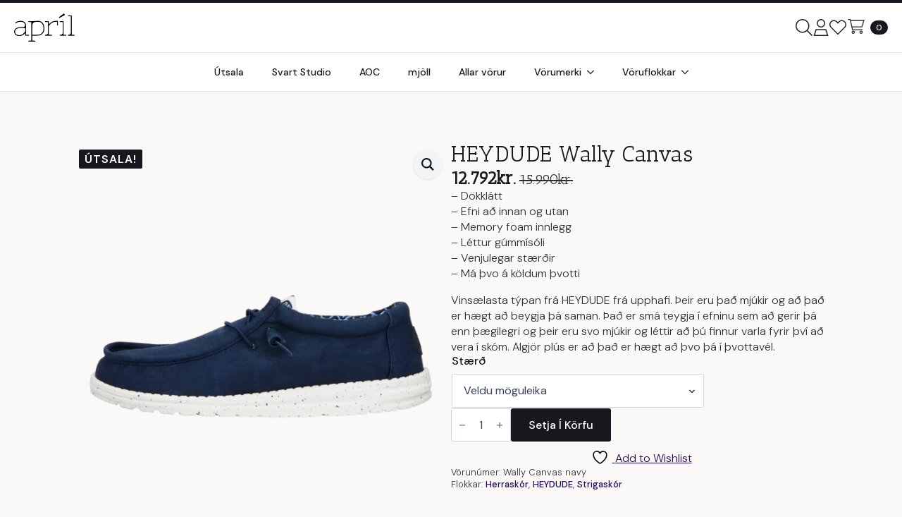

--- FILE ---
content_type: text/html; charset=UTF-8
request_url: https://aprilskor.is/vara/heydude-wally-canvas/
body_size: 25446
content:
    <!doctype html>
    <html lang="is">

    <head>
        <meta charset="UTF-8">
        <meta name="viewport" content="width=device-width, initial-scale=1">
                    <link rel='stylesheet' href='https://aprilskor.is/wp-content/plugins/breakdance/plugin/themeless/normalize.min.css'>
                				<script>document.documentElement.className = document.documentElement.className + ' yes-js js_active js'</script>
			<title>HEYDUDE Wally Canvas  - Apríl skór</title>
<meta name='robots' content='max-image-preview:large' />
<script type='application/javascript'  id='pys-version-script'>console.log('PixelYourSite Free version 11.1.5.2');</script>
<link rel="alternate" title="oEmbed (JSON)" type="application/json+oembed" href="https://aprilskor.is/wp-json/oembed/1.0/embed?url=https%3A%2F%2Faprilskor.is%2Fvara%2Fheydude-wally-canvas%2F" />
<link rel="alternate" title="oEmbed (XML)" type="text/xml+oembed" href="https://aprilskor.is/wp-json/oembed/1.0/embed?url=https%3A%2F%2Faprilskor.is%2Fvara%2Fheydude-wally-canvas%2F&#038;format=xml" />
		<style>
			.lazyload,
			.lazyloading {
				max-width: 100%;
			}
		</style>
		<style id='wp-img-auto-sizes-contain-inline-css' type='text/css'>
img:is([sizes=auto i],[sizes^="auto," i]){contain-intrinsic-size:3000px 1500px}
/*# sourceURL=wp-img-auto-sizes-contain-inline-css */
</style>
<link rel='stylesheet' id='jquery-selectBox-css' href='https://aprilskor.is/wp-content/plugins/yith-woocommerce-wishlist-premium/assets/css/jquery.selectBox.css?ver=1.2.0' type='text/css' media='all' />
<link rel='stylesheet' id='yith-wcwl-font-awesome-css' href='https://aprilskor.is/wp-content/plugins/yith-woocommerce-wishlist-premium/assets/css/font-awesome.css?ver=4.7.0' type='text/css' media='all' />
<link rel='stylesheet' id='woocommerce_prettyPhoto_css-css' href='//aprilskor.is/wp-content/plugins/woocommerce/assets/css/prettyPhoto.css?ver=3.1.6' type='text/css' media='all' />
<link rel='stylesheet' id='yith-wcwl-main-css' href='https://aprilskor.is/wp-content/plugins/yith-woocommerce-wishlist-premium/assets/css/style.css?ver=4.11.0' type='text/css' media='all' />
<style id='yith-wcwl-main-inline-css' type='text/css'>
 :root { --rounded-corners-radius: 16px; --add-to-cart-rounded-corners-radius: 16px; --color-share-button-color: #fff; --color-share-button-color-hover: #fff; --feedback-duration: 3s; --modal-colors-overlay: #0000004d; --modal-colors-icon: #007565; --modal-colors-primary-button: #007565; --modal-colors-primary-button-hover: #007565; --modal-colors-primary-button-text: #fff; --modal-colors-primary-button-text-hover: #fff; --modal-colors-secondary-button: #e8e8e8; --modal-colors-secondary-button-hover: #d8d8d8; --modal-colors-secondary-button-text: #777; --modal-colors-secondary-button-text-hover: #777; --color-ask-an-estimate-background: #333333; --color-ask-an-estimate-text: #FFFFFF; --color-ask-an-estimate-border: #333333; --color-ask-an-estimate-background-hover: #4F4F4F; --color-ask-an-estimate-text-hover: #FFFFFF; --color-ask-an-estimate-border-hover: #4F4F4F; --ask-an-estimate-rounded-corners-radius: 16px; --tooltip-color-background: #333333e6; --tooltip-color-text: #fff } 
 :root { --rounded-corners-radius: 16px; --add-to-cart-rounded-corners-radius: 16px; --color-share-button-color: #fff; --color-share-button-color-hover: #fff; --feedback-duration: 3s; --modal-colors-overlay: #0000004d; --modal-colors-icon: #007565; --modal-colors-primary-button: #007565; --modal-colors-primary-button-hover: #007565; --modal-colors-primary-button-text: #fff; --modal-colors-primary-button-text-hover: #fff; --modal-colors-secondary-button: #e8e8e8; --modal-colors-secondary-button-hover: #d8d8d8; --modal-colors-secondary-button-text: #777; --modal-colors-secondary-button-text-hover: #777; --color-ask-an-estimate-background: #333333; --color-ask-an-estimate-text: #FFFFFF; --color-ask-an-estimate-border: #333333; --color-ask-an-estimate-background-hover: #4F4F4F; --color-ask-an-estimate-text-hover: #FFFFFF; --color-ask-an-estimate-border-hover: #4F4F4F; --ask-an-estimate-rounded-corners-radius: 16px; --tooltip-color-background: #333333e6; --tooltip-color-text: #fff } 
 :root { --rounded-corners-radius: 16px; --add-to-cart-rounded-corners-radius: 16px; --color-share-button-color: #fff; --color-share-button-color-hover: #fff; --feedback-duration: 3s; --modal-colors-overlay: #0000004d; --modal-colors-icon: #007565; --modal-colors-primary-button: #007565; --modal-colors-primary-button-hover: #007565; --modal-colors-primary-button-text: #fff; --modal-colors-primary-button-text-hover: #fff; --modal-colors-secondary-button: #e8e8e8; --modal-colors-secondary-button-hover: #d8d8d8; --modal-colors-secondary-button-text: #777; --modal-colors-secondary-button-text-hover: #777; --color-ask-an-estimate-background: #333333; --color-ask-an-estimate-text: #FFFFFF; --color-ask-an-estimate-border: #333333; --color-ask-an-estimate-background-hover: #4F4F4F; --color-ask-an-estimate-text-hover: #FFFFFF; --color-ask-an-estimate-border-hover: #4F4F4F; --ask-an-estimate-rounded-corners-radius: 16px; --tooltip-color-background: #333333e6; --tooltip-color-text: #fff } 
/*# sourceURL=yith-wcwl-main-inline-css */
</style>
<link rel='stylesheet' id='sbi_styles-css' href='https://aprilskor.is/wp-content/plugins/instagram-feed-pro/css/sbi-styles.min.css?ver=6.9.0' type='text/css' media='all' />
<link rel='stylesheet' id='tvgexpress-css' href='https://aprilskor.is/wp-content/plugins/tvg-xpress/public/css/tvgexpress-public.css?ver=2.2.5' type='text/css' media='all' />
<link rel='stylesheet' id='photoswipe-css' href='https://aprilskor.is/wp-content/plugins/woocommerce/assets/css/photoswipe/photoswipe.min.css?ver=10.4.3' type='text/css' media='all' />
<link rel='stylesheet' id='photoswipe-default-skin-css' href='https://aprilskor.is/wp-content/plugins/woocommerce/assets/css/photoswipe/default-skin/default-skin.min.css?ver=10.4.3' type='text/css' media='all' />
<link rel='stylesheet' id='searchwp-live-search-css' href='https://aprilskor.is/wp-content/plugins/searchwp-live-ajax-search/assets/styles/style.min.css?ver=1.8.7' type='text/css' media='all' />
<style id='searchwp-live-search-inline-css' type='text/css'>
.searchwp-live-search-result .searchwp-live-search-result--title a {
  font-size: 16px;
}
.searchwp-live-search-result .searchwp-live-search-result--price {
  font-size: 14px;
}
.searchwp-live-search-result .searchwp-live-search-result--add-to-cart .button {
  font-size: 14px;
}

/*# sourceURL=searchwp-live-search-inline-css */
</style>
<link rel='stylesheet' id='ywdpd_owl-css' href='https://aprilskor.is/wp-content/plugins/yith-woocommerce-dynamic-pricing-and-discounts-premium/assets/css/owl/owl.carousel.min.css?ver=4.26.0' type='text/css' media='all' />
<link rel='stylesheet' id='yith_ywdpd_frontend-css' href='https://aprilskor.is/wp-content/plugins/yith-woocommerce-dynamic-pricing-and-discounts-premium/assets/css/frontend.css?ver=4.26.0' type='text/css' media='all' />
<script type="text/template" id="tmpl-variation-template">
	<div class="woocommerce-variation-description">{{{ data.variation.variation_description }}}</div>
	<div class="woocommerce-variation-price">{{{ data.variation.price_html }}}</div>
	<div class="woocommerce-variation-availability">{{{ data.variation.availability_html }}}</div>
</script>
<script type="text/template" id="tmpl-unavailable-variation-template">
	<p role="alert">Afsakið, þessi vara er ekki í boði.  Vinsamlegast veldu aðra vörusamsetningu.</p>
</script>
<script type="text/javascript" id="jquery-core-js-extra">
/* <![CDATA[ */
var pysFacebookRest = {"restApiUrl":"https://aprilskor.is/wp-json/pys-facebook/v1/event","debug":""};
//# sourceURL=jquery-core-js-extra
/* ]]> */
</script>
<script type="text/javascript" src="https://aprilskor.is/wp-includes/js/jquery/jquery.min.js?ver=3.7.1" id="jquery-core-js"></script>
<script type="text/javascript" src="https://aprilskor.is/wp-includes/js/jquery/jquery-migrate.min.js?ver=3.4.1" id="jquery-migrate-js"></script>
<script type="text/javascript" src="https://aprilskor.is/wp-content/plugins/tvg-xpress/public/js/tvgexpress-public.js?ver=2.2.5" id="tvgexpress-js"></script>
<script type="text/javascript" src="https://aprilskor.is/wp-includes/js/underscore.min.js?ver=1.13.7" id="underscore-js"></script>
<script type="text/javascript" id="wp-util-js-extra">
/* <![CDATA[ */
var _wpUtilSettings = {"ajax":{"url":"/wp-admin/admin-ajax.php"}};
//# sourceURL=wp-util-js-extra
/* ]]> */
</script>
<script type="text/javascript" src="https://aprilskor.is/wp-includes/js/wp-util.min.js?ver=6.9" id="wp-util-js"></script>
<script type="text/javascript" src="https://aprilskor.is/wp-content/plugins/woocommerce/assets/js/jquery-blockui/jquery.blockUI.min.js?ver=2.7.0-wc.10.4.3" id="wc-jquery-blockui-js" defer="defer" data-wp-strategy="defer"></script>
<script type="text/javascript" id="wc-add-to-cart-variation-js-extra">
/* <![CDATA[ */
var wc_add_to_cart_variation_params = {"wc_ajax_url":"/?wc-ajax=%%endpoint%%","i18n_no_matching_variations_text":"Afsaki\u00f0, engar v\u00f6rur samr\u00e6mast valinu \u00fe\u00ednu.  Vinsamlegast veldu a\u00f0rar v\u00f6rur.","i18n_make_a_selection_text":"Veldu einhverjar v\u00f6ru\u00fatf\u00e6rslur \u00e1\u00f0ur en \u00fe\u00fa setur \u00feessa v\u00f6ru \u00ed k\u00f6rfuna.","i18n_unavailable_text":"Afsaki\u00f0, \u00feessi vara er ekki \u00ed bo\u00f0i.  Vinsamlegast veldu a\u00f0ra v\u00f6rusamsetningu.","i18n_reset_alert_text":"Your selection has been reset. Please select some product options before adding this product to your cart."};
//# sourceURL=wc-add-to-cart-variation-js-extra
/* ]]> */
</script>
<script type="text/javascript" src="https://aprilskor.is/wp-content/plugins/woocommerce/assets/js/frontend/add-to-cart-variation.min.js?ver=10.4.3" id="wc-add-to-cart-variation-js" defer="defer" data-wp-strategy="defer"></script>
<script type="text/javascript" id="wc-add-to-cart-js-extra">
/* <![CDATA[ */
var wc_add_to_cart_params = {"ajax_url":"/wp-admin/admin-ajax.php","wc_ajax_url":"/?wc-ajax=%%endpoint%%","i18n_view_cart":"Sko\u00f0a k\u00f6rfu","cart_url":"https://aprilskor.is/karfa/","is_cart":"","cart_redirect_after_add":"yes"};
//# sourceURL=wc-add-to-cart-js-extra
/* ]]> */
</script>
<script type="text/javascript" src="https://aprilskor.is/wp-content/plugins/woocommerce/assets/js/frontend/add-to-cart.min.js?ver=10.4.3" id="wc-add-to-cart-js" defer="defer" data-wp-strategy="defer"></script>
<script type="text/javascript" src="https://aprilskor.is/wp-content/plugins/woocommerce/assets/js/zoom/jquery.zoom.min.js?ver=1.7.21-wc.10.4.3" id="wc-zoom-js" defer="defer" data-wp-strategy="defer"></script>
<script type="text/javascript" src="https://aprilskor.is/wp-content/plugins/woocommerce/assets/js/flexslider/jquery.flexslider.min.js?ver=2.7.2-wc.10.4.3" id="wc-flexslider-js" defer="defer" data-wp-strategy="defer"></script>
<script type="text/javascript" src="https://aprilskor.is/wp-content/plugins/woocommerce/assets/js/photoswipe/photoswipe.min.js?ver=4.1.1-wc.10.4.3" id="wc-photoswipe-js" defer="defer" data-wp-strategy="defer"></script>
<script type="text/javascript" src="https://aprilskor.is/wp-content/plugins/woocommerce/assets/js/photoswipe/photoswipe-ui-default.min.js?ver=4.1.1-wc.10.4.3" id="wc-photoswipe-ui-default-js" defer="defer" data-wp-strategy="defer"></script>
<script type="text/javascript" id="wc-single-product-js-extra">
/* <![CDATA[ */
var wc_single_product_params = {"i18n_required_rating_text":"Gef\u00f0u einkunn","i18n_rating_options":["1 of 5 stars","2 of 5 stars","3 of 5 stars","4 of 5 stars","5 of 5 stars"],"i18n_product_gallery_trigger_text":"View full-screen image gallery","review_rating_required":"yes","flexslider":{"rtl":false,"animation":"slide","smoothHeight":true,"directionNav":false,"controlNav":"thumbnails","slideshow":false,"animationSpeed":500,"animationLoop":false,"allowOneSlide":false},"zoom_enabled":"1","zoom_options":[],"photoswipe_enabled":"1","photoswipe_options":{"shareEl":false,"closeOnScroll":false,"history":false,"hideAnimationDuration":0,"showAnimationDuration":0},"flexslider_enabled":"1"};
//# sourceURL=wc-single-product-js-extra
/* ]]> */
</script>
<script type="text/javascript" src="https://aprilskor.is/wp-content/plugins/woocommerce/assets/js/frontend/single-product.min.js?ver=10.4.3" id="wc-single-product-js" defer="defer" data-wp-strategy="defer"></script>
<script type="text/javascript" src="https://aprilskor.is/wp-content/plugins/woocommerce/assets/js/js-cookie/js.cookie.min.js?ver=2.1.4-wc.10.4.3" id="wc-js-cookie-js" defer="defer" data-wp-strategy="defer"></script>
<script type="text/javascript" id="woocommerce-js-extra">
/* <![CDATA[ */
var woocommerce_params = {"ajax_url":"/wp-admin/admin-ajax.php","wc_ajax_url":"/?wc-ajax=%%endpoint%%","i18n_password_show":"Show password","i18n_password_hide":"Hide password"};
//# sourceURL=woocommerce-js-extra
/* ]]> */
</script>
<script type="text/javascript" src="https://aprilskor.is/wp-content/plugins/woocommerce/assets/js/frontend/woocommerce.min.js?ver=10.4.3" id="woocommerce-js" defer="defer" data-wp-strategy="defer"></script>
<script type="text/javascript" src="https://aprilskor.is/wp-content/plugins/pixelyoursite/dist/scripts/jquery.bind-first-0.2.3.min.js?ver=0.2.3" id="jquery-bind-first-js"></script>
<script type="text/javascript" src="https://aprilskor.is/wp-content/plugins/pixelyoursite/dist/scripts/js.cookie-2.1.3.min.js?ver=2.1.3" id="js-cookie-pys-js"></script>
<script type="text/javascript" src="https://aprilskor.is/wp-content/plugins/pixelyoursite/dist/scripts/tld.min.js?ver=2.3.1" id="js-tld-js"></script>
<script type="text/javascript" id="pys-js-extra">
/* <![CDATA[ */
var pysOptions = {"staticEvents":{"facebook":{"woo_view_content":[{"delay":0,"type":"static","name":"ViewContent","pixelIds":["367973624802240"],"eventID":"869e368f-226d-41fb-81fb-7ee0565e7e10","params":{"content_ids":["61453"],"content_type":"product_group","content_name":"HEYDUDE Wally Canvas","category_name":"Herrask\u00f3r, HEYDUDE, Strigask\u00f3r","value":"12792","currency":"ISK","contents":[{"id":"61453","quantity":1}],"product_price":"12792","page_title":"HEYDUDE Wally Canvas","post_type":"product","post_id":61453,"plugin":"PixelYourSite","user_role":"guest","event_url":"aprilskor.is/vara/heydude-wally-canvas/"},"e_id":"woo_view_content","ids":[],"hasTimeWindow":false,"timeWindow":0,"woo_order":"","edd_order":""}],"init_event":[{"delay":0,"type":"static","ajaxFire":false,"name":"PageView","pixelIds":["367973624802240"],"eventID":"41824345-6644-43b9-8bf6-00faf3dd2262","params":{"page_title":"HEYDUDE Wally Canvas","post_type":"product","post_id":61453,"plugin":"PixelYourSite","user_role":"guest","event_url":"aprilskor.is/vara/heydude-wally-canvas/"},"e_id":"init_event","ids":[],"hasTimeWindow":false,"timeWindow":0,"woo_order":"","edd_order":""}]}},"dynamicEvents":{"automatic_event_form":{"facebook":{"delay":0,"type":"dyn","name":"Form","pixelIds":["367973624802240"],"eventID":"515d982f-c9d7-4aab-bb15-7e7804791ad9","params":{"page_title":"HEYDUDE Wally Canvas","post_type":"product","post_id":61453,"plugin":"PixelYourSite","user_role":"guest","event_url":"aprilskor.is/vara/heydude-wally-canvas/"},"e_id":"automatic_event_form","ids":[],"hasTimeWindow":false,"timeWindow":0,"woo_order":"","edd_order":""}},"automatic_event_download":{"facebook":{"delay":0,"type":"dyn","name":"Download","extensions":["","doc","exe","js","pdf","ppt","tgz","zip","xls"],"pixelIds":["367973624802240"],"eventID":"9aeec9a9-a1f6-4074-83bb-af51aa01090e","params":{"page_title":"HEYDUDE Wally Canvas","post_type":"product","post_id":61453,"plugin":"PixelYourSite","user_role":"guest","event_url":"aprilskor.is/vara/heydude-wally-canvas/"},"e_id":"automatic_event_download","ids":[],"hasTimeWindow":false,"timeWindow":0,"woo_order":"","edd_order":""}},"automatic_event_comment":{"facebook":{"delay":0,"type":"dyn","name":"Comment","pixelIds":["367973624802240"],"eventID":"704998b8-513d-4f69-a92c-e71158f3a850","params":{"page_title":"HEYDUDE Wally Canvas","post_type":"product","post_id":61453,"plugin":"PixelYourSite","user_role":"guest","event_url":"aprilskor.is/vara/heydude-wally-canvas/"},"e_id":"automatic_event_comment","ids":[],"hasTimeWindow":false,"timeWindow":0,"woo_order":"","edd_order":""}}},"triggerEvents":[],"triggerEventTypes":[],"facebook":{"pixelIds":["367973624802240"],"advancedMatching":[],"advancedMatchingEnabled":true,"removeMetadata":false,"wooVariableAsSimple":false,"serverApiEnabled":true,"wooCRSendFromServer":false,"send_external_id":null,"enabled_medical":false,"do_not_track_medical_param":["event_url","post_title","page_title","landing_page","content_name","categories","category_name","tags"],"meta_ldu":false},"debug":"","siteUrl":"https://aprilskor.is","ajaxUrl":"https://aprilskor.is/wp-admin/admin-ajax.php","ajax_event":"a4e2c7f751","enable_remove_download_url_param":"1","cookie_duration":"7","last_visit_duration":"60","enable_success_send_form":"","ajaxForServerEvent":"1","ajaxForServerStaticEvent":"1","useSendBeacon":"1","send_external_id":"1","external_id_expire":"180","track_cookie_for_subdomains":"1","google_consent_mode":"1","gdpr":{"ajax_enabled":false,"all_disabled_by_api":false,"facebook_disabled_by_api":false,"analytics_disabled_by_api":false,"google_ads_disabled_by_api":false,"pinterest_disabled_by_api":false,"bing_disabled_by_api":false,"reddit_disabled_by_api":false,"externalID_disabled_by_api":false,"facebook_prior_consent_enabled":true,"analytics_prior_consent_enabled":true,"google_ads_prior_consent_enabled":null,"pinterest_prior_consent_enabled":true,"bing_prior_consent_enabled":true,"cookiebot_integration_enabled":false,"cookiebot_facebook_consent_category":"marketing","cookiebot_analytics_consent_category":"statistics","cookiebot_tiktok_consent_category":"marketing","cookiebot_google_ads_consent_category":"marketing","cookiebot_pinterest_consent_category":"marketing","cookiebot_bing_consent_category":"marketing","consent_magic_integration_enabled":false,"real_cookie_banner_integration_enabled":false,"cookie_notice_integration_enabled":false,"cookie_law_info_integration_enabled":false,"analytics_storage":{"enabled":true,"value":"granted","filter":false},"ad_storage":{"enabled":true,"value":"granted","filter":false},"ad_user_data":{"enabled":true,"value":"granted","filter":false},"ad_personalization":{"enabled":true,"value":"granted","filter":false}},"cookie":{"disabled_all_cookie":false,"disabled_start_session_cookie":false,"disabled_advanced_form_data_cookie":false,"disabled_landing_page_cookie":false,"disabled_first_visit_cookie":false,"disabled_trafficsource_cookie":false,"disabled_utmTerms_cookie":false,"disabled_utmId_cookie":false},"tracking_analytics":{"TrafficSource":"direct","TrafficLanding":"undefined","TrafficUtms":[],"TrafficUtmsId":[]},"GATags":{"ga_datalayer_type":"default","ga_datalayer_name":"dataLayerPYS"},"woo":{"enabled":true,"enabled_save_data_to_orders":true,"addToCartOnButtonEnabled":true,"addToCartOnButtonValueEnabled":true,"addToCartOnButtonValueOption":"price","singleProductId":61453,"removeFromCartSelector":"form.woocommerce-cart-form .remove","addToCartCatchMethod":"add_cart_hook","is_order_received_page":false,"containOrderId":false},"edd":{"enabled":false},"cache_bypass":"1768942881"};
//# sourceURL=pys-js-extra
/* ]]> */
</script>
<script type="text/javascript" src="https://aprilskor.is/wp-content/plugins/pixelyoursite/dist/scripts/public.js?ver=11.1.5.2" id="pys-js"></script>
<script type="text/javascript" id="wc-cart-fragments-js-extra">
/* <![CDATA[ */
var wc_cart_fragments_params = {"ajax_url":"/wp-admin/admin-ajax.php","wc_ajax_url":"/?wc-ajax=%%endpoint%%","cart_hash_key":"wc_cart_hash_78ad10ea5eb9325c949400374cf7ee10","fragment_name":"wc_fragments_78ad10ea5eb9325c949400374cf7ee10","request_timeout":"5000"};
//# sourceURL=wc-cart-fragments-js-extra
/* ]]> */
</script>
<script type="text/javascript" src="https://aprilskor.is/wp-content/plugins/woocommerce/assets/js/frontend/cart-fragments.min.js?ver=10.4.3" id="wc-cart-fragments-js" defer="defer" data-wp-strategy="defer"></script>
		<script>
			document.documentElement.className = document.documentElement.className.replace('no-js', 'js');
		</script>
				<style>
			.no-js img.lazyload {
				display: none;
			}

			figure.wp-block-image img.lazyloading {
				min-width: 150px;
			}

			.lazyload,
			.lazyloading {
				--smush-placeholder-width: 100px;
				--smush-placeholder-aspect-ratio: 1/1;
				width: var(--smush-image-width, var(--smush-placeholder-width)) !important;
				aspect-ratio: var(--smush-image-aspect-ratio, var(--smush-placeholder-aspect-ratio)) !important;
			}

						.lazyload, .lazyloading {
				opacity: 0;
			}

			.lazyloaded {
				opacity: 1;
				transition: opacity 400ms;
				transition-delay: 0ms;
			}

					</style>
			<noscript><style>.woocommerce-product-gallery{ opacity: 1 !important; }</style></noscript>
						<!-- Google Analytics tracking code output by Beehive Analytics Pro -->
						<script async src="https://www.googletagmanager.com/gtag/js?id=G-BZTECNR4S4&l=beehiveDataLayer"></script>
		<script>
						window.beehiveDataLayer = window.beehiveDataLayer || [];
			function beehive_ga() {beehiveDataLayer.push(arguments);}
			beehive_ga('js', new Date())
						beehive_ga('config', 'G-BZTECNR4S4', {
				'anonymize_ip': false,
				'allow_google_signals': false,
			})
					</script>
		<link rel="canonical" href="https://aprilskor.is/vara/heydude-wally-canvas/" />
<meta name="description" content="– Dökklátt – Efni að innan og utan – Memory foam innlegg – Léttur gúmmísóli – Venjulegar stærðir – Má þvo á köldum þvotti Vinsælasta týpan frá HEYDUDE frá u ..." />
<script type="application/ld+json">{"@context":"https:\/\/schema.org","@graph":[{"@type":"Organization","@id":"https:\/\/aprilskor.is\/#schema-publishing-organization","url":"https:\/\/aprilskor.is","name":"Apr\u00edl sk\u00f3r ehf","logo":{"@type":"ImageObject","@id":"https:\/\/aprilskor.is\/#schema-organization-logo","url":"https:\/\/aprilskor.is\/wp-content\/uploads\/2018\/04\/Johann-Logo2-Final-01.jpg","height":60,"width":60}},{"@type":"WebSite","@id":"https:\/\/aprilskor.is\/#schema-website","url":"https:\/\/aprilskor.is","name":"Apr\u00edl sk\u00f3r","encoding":"UTF-8","potentialAction":{"@type":"SearchAction","target":"https:\/\/aprilskor.is\/search\/{search_term_string}\/","query-input":"required name=search_term_string"}},{"@type":"BreadcrumbList","@id":"https:\/\/aprilskor.is\/vara\/heydude-wally-canvas?page&product=heydude-wally-canvas&post_type=product&name=heydude-wally-canvas\/#breadcrumb","itemListElement":[{"@type":"ListItem","position":1,"name":"Home","item":"https:\/\/aprilskor.is"},{"@type":"ListItem","position":2,"name":"Allar v\u00f6rur","item":"https:\/\/aprilskor.is\/verslun\/"},{"@type":"ListItem","position":3,"name":"HEYDUDE Wally Canvas"}]},{"@type":"Person","@id":"https:\/\/aprilskor.is\/author\/aprilskor\/#schema-author","name":"Tinna Dav\u00ed\u00f0sd\u00f3ttir","url":"https:\/\/aprilskor.is\/author\/aprilskor\/"}]}</script>
<meta name="twitter:card" content="summary_large_image" />
<meta name="twitter:title" content="HEYDUDE Wally Canvas - Apríl skór" />
<meta name="twitter:description" content="– Dökklátt – Efni að innan og utan – Memory foam innlegg – Léttur gúmmísóli – Venjulegar stærðir – Má þvo á köldum þvotti Vinsælasta týpan frá HEYDUDE frá u ..." />
<meta name="twitter:image" content="https://aprilskor.is/wp-content/uploads/2024/05/40700-410_WALLY_CANVAS_NAVY_LEFT_SIDE.webp" />
<!-- /SEO -->
<link rel="icon" href="https://aprilskor.is/wp-content/uploads/2020/05/cropped-aprilicon2-32x32.jpg" sizes="32x32" />
<link rel="icon" href="https://aprilskor.is/wp-content/uploads/2020/05/cropped-aprilicon2-192x192.jpg" sizes="192x192" />
<link rel="apple-touch-icon" href="https://aprilskor.is/wp-content/uploads/2020/05/cropped-aprilicon2-180x180.jpg" />
<meta name="msapplication-TileImage" content="https://aprilskor.is/wp-content/uploads/2020/05/cropped-aprilicon2-270x270.jpg" />
<!-- [HEADER ASSETS] -->
<link rel="stylesheet" href="https://aprilskor.is/wp-content/plugins/breakdance/subplugins/breakdance-woocommerce/css/breakdance-woocommerce.css" />

<link rel="stylesheet" href="https://aprilskor.is/wp-content/plugins/breakdance/plugin/animations/entrance/css/entrance.css?bd_ver=2.6.1" />
<link rel="stylesheet" href="https://aprilskor.is/wp-content/plugins/breakdance/subplugins/breakdance-elements/dependencies-files/awesome-menu@1/awesome-menu.css?bd_ver=2.6.1" />
<link rel="stylesheet" href="https://aprilskor.is/wp-content/plugins/breakdance/subplugins/breakdance-elements/dependencies-files/custom-tabs@1/tabs.css?bd_ver=2.6.1" />
<link rel="stylesheet" href="https://aprilskor.is/wp-content/plugins/breakdance/subplugins/breakdance-elements/dependencies-files/popups@1/popups.css?bd_ver=2.6.1" />
<link rel="stylesheet" href="https://fonts.googleapis.com/css2?family=DM Sans:ital,wght@0,100;0,200;0,300;0,400;0,500;0,600;0,700;0,800;0,900;1,100;1,200;1,300;1,400;1,500;1,600;1,700;1,800;1,900&family=Antic Slab:ital,wght@0,100;0,200;0,300;0,400;0,500;0,600;0,700;0,800;0,900;1,100;1,200;1,300;1,400;1,500;1,600;1,700;1,800;1,900&display=swap" />

<link rel="stylesheet" href="https://aprilskor.is/wp-content/uploads/breakdance/css/post-66405-defaults.css?v=def752be9fbe4c79986ec5c6729480ce" />

<link rel="stylesheet" href="https://aprilskor.is/wp-content/uploads/breakdance/css/post-64499-defaults.css?v=e37b7f4fbe110e958ef47bbf7c518818" />

<link rel="stylesheet" href="https://aprilskor.is/wp-content/uploads/breakdance/css/post-66407-defaults.css?v=ec9f4d81fba5f49dc8d500c6c5287117" />

<link rel="stylesheet" href="https://aprilskor.is/wp-content/uploads/breakdance/css/post-66416-defaults.css?v=335f35bb0ae00677cfdb32bc842b6cf0" />

<link rel="stylesheet" href="https://aprilskor.is/wp-content/uploads/breakdance/css/global-settings.css?v=2b60533a54eb16c7cdcfce7a6acc1775" />

<link rel="stylesheet" href="https://aprilskor.is/wp-content/uploads/breakdance/css/presets.css?v=17b90e4b49286a4de61e53b5150dd506" />

<link rel="stylesheet" href="https://aprilskor.is/wp-content/uploads/breakdance/css/post-66405.css?v=0703fb207195f5ca7ea4faf09aeffd8a" />

<link rel="stylesheet" href="https://aprilskor.is/wp-content/uploads/breakdance/css/post-64499.css?v=696ea8dafe8d090a709525882775db85" />

<link rel="stylesheet" href="https://aprilskor.is/wp-content/uploads/breakdance/css/post-66407.css?v=0f33b223d0b41a11224f0c738d24fa91" />

<link rel="stylesheet" href="https://aprilskor.is/wp-content/uploads/breakdance/css/post-66416.css?v=338e007ae07bfec03745557342b068a7" />
<!-- [/EOF HEADER ASSETS] -->
    </head>
    
    <body class="wp-singular product-template-default single single-product postid-61453 wp-theme-breakdance-zero breakdance theme-breakdance-zero woocommerce woocommerce-page woocommerce-no-js">
            <header class="bde-header-builder-66405-100 bde-header-builder bde-header-builder--sticky bde-header-builder--sticky-scroll-slide">

<div class="bde-header-builder__container"><div class="bde-div-66405-101 bde-div" data-entrance="slideDown">
  
  
	



<a class="bde-container-link-66405-102 bde-container-link breakdance-link" href="https://aprilskor.is" target="_self" data-type="url">
  
  
	



<img class="bde-image2-66405-103 bde-image2 lazyload" data-src="https://aprilskor.is/wp-content/uploads/2025/03/April_Logo_s.png" data-srcset="https://aprilskor.is/wp-content/uploads/2025/03/April_Logo_s.png 320w, https://aprilskor.is/wp-content/uploads/2025/03/April_Logo_s-300x139.png 300w" data-sizes="(max-width: 320px) 100vw, 320px" src="[data-uri]" style="--smush-placeholder-width: 320px; --smush-placeholder-aspect-ratio: 320/148;">

</a><div class="bde-div-66405-104 bde-div">
  
  
	



<div class="bde-icon-66405-105 bde-icon searchwp-modal-form-trigger-el">

    
                    
            
                           
                       
                 

    
    
    
                    
    
    <a class="breakdance-link bde-icon-icon breakdance-icon-atom" href="#" target="_self" data-type="action"  data-action='{"type":"popup","popupOptions":{"popupId":"66416","popupAction":"open"}}' >

    
                    <svg xmlns="http://www.w3.org/2000/svg" viewBox="0 0 512 512"><!--!Font Awesome Pro 6.7.1 by @fontawesome - https://fontawesome.com License - https://fontawesome.com/license (Commercial License) Copyright 2024 Fonticons, Inc.--><path fill="#222222" d="M384 208A176 176 0 1 0 32 208a176 176 0 1 0 352 0zM343.3 366C307 397.2 259.7 416 208 416C93.1 416 0 322.9 0 208S93.1 0 208 0S416 93.1 416 208c0 51.7-18.8 99-50 135.3L510.5 487.9l-22.6 22.6L343.3 366z"/></svg>
        
        
        
                </a>

    


</div><div class="bde-icon-66405-106 bde-icon">

    
                    
            
            

    
    
    
    
    
    <a class="breakdance-link bde-icon-icon breakdance-icon-atom" href="https://aprilskor.is/min-sida/" target="_self" data-type="url"  >

    
                    <svg xmlns="http://www.w3.org/2000/svg" viewBox="0 0 448 512"><!--!Font Awesome Pro 6.7.1 by @fontawesome - https://fontawesome.com License - https://fontawesome.com/license (Commercial License) Copyright 2024 Fonticons, Inc.--><path fill="#222222" d="M320 128a96 96 0 1 0 -192 0 96 96 0 1 0 192 0zM96 128a128 128 0 1 1 256 0A128 128 0 1 1 96 128zM43.3 480l361.3 0L360.4 336 87.6 336 43.3 480zM64 304l320 0 54.2 176 9.8 32-33.5 0-381 0L0 512l9.8-32L64 304z"/></svg>
        
        
        
                </a>

    


</div><div class="bde-icon-66405-107 bde-icon">

    
                    
            
            

    
    
    
    
    
    <a class="breakdance-link bde-icon-icon breakdance-icon-atom" href="https://aprilskor.is/oskalisti/" target="_self" data-type="url"  >

    
                    <svg xmlns="http://www.w3.org/2000/svg" viewBox="0 0 512 512"><!--!Font Awesome Pro 6.7.1 by @fontawesome - https://fontawesome.com License - https://fontawesome.com/license (Commercial License) Copyright 2024 Fonticons, Inc.--><path fill="#222222" d="M256 141.3l-22.6-22.6L209.1 94.4C189.7 74.9 163.3 64 135.8 64C78.5 64 32 110.5 32 167.8c0 27.5 10.9 53.9 30.4 73.4l24.2 24.2L256 434.8 425.4 265.4l24.2-24.2c19.5-19.5 30.4-45.9 30.4-73.4C480 110.5 433.5 64 376.2 64c-27.5 0-53.9 10.9-73.4 30.4l-24.2 24.2L256 141.3zm22.6 316.1L256 480l-22.6-22.6L64 288 39.8 263.8C14.3 238.3 0 203.8 0 167.8C0 92.8 60.8 32 135.8 32c36 0 70.5 14.3 96 39.8l1.6 1.6L256 96l22.6-22.6 1.6-1.6c25.5-25.5 60-39.8 96-39.8C451.2 32 512 92.8 512 167.8c0 36-14.3 70.5-39.8 96L448 288 278.6 457.4z"/></svg>
        
        
        
                </a>

    


</div><div class="bde-mini-cart-66405-108 bde-mini-cart breakdance-woocommerce">
    <a class="bde-mini-cart-toggle" href="https://aprilskor.is/karfa/" aria-label="Skoða körfu" >
        <span class="bde-mini-cart-toggle__subtotal" data-count='0'><span class="woocommerce-Price-amount amount"><bdi>0<span class="woocommerce-Price-currencySymbol">kr.</span></bdi></span></span>
        <span class="bde-mini-cart-toggle__icon"></span>
        <span class="bde-mini-cart-toggle__counter" data-count='0'>0</span>
    </a>

    <div class="bde-mini-cart-offcanvas bde-mini-cart-offcanvas--dropdown bde-mini-cart-offcanvas--primary-checkout bde-mini-cart-offcanvas--left">
        <div class="bde-mini-cart-offcanvas-body">
            <div class="bde-mini-cart-offcanvas-topbar">
                <p class="bde-mini-cart-offcanvas-title bde-h6">Karfa</p>
                <button class="bde-mini-cart-offcanvas__close-button">×</button>
            </div>

            
            <div class="widget_shopping_cart_content">
                

    <p class="woocommerce-mini-cart__empty-message">Engin vara í körfu.</p>


            </div>

                            <a class="bde-mini-cart-continue-link" href="https://aprilskor.is/verslun/">
                    Halda áfram að versla                </a>
            
                    </div>

        <span class="bde-mini-cart-offcanvas-overlay"></span>
    </div>

</div><div class="bde-wp-menu-66405-109 bde-wp-menu">


      
        
    <nav class="breakdance-menu breakdance-menu--collapse  breakdance-menu--active-styles breakdance-menu--active-underline  ">
    <button class="breakdance-menu-toggle breakdance-menu-toggle--squeeze" type="button" aria-label="Open Menu" aria-expanded="false" aria-controls="menu-109">
                  <span class="breakdance-menu-toggle-icon">
            <span class="breakdance-menu-toggle-lines"></span>
          </span>
            </button>
    
  <ul class="breakdance-menu-list" id="menu-109">
              
  
    <li id="menu-item-4539" class="menu-item menu-item-type-taxonomy menu-item-object-product_cat menu-item-4539 breakdance-menu-item"><a href="https://aprilskor.is/voruflokkar/utsala/" class="breakdance-menu-link">Útsala</a></li>
<li id="menu-item-60912" class="menu-item menu-item-type-taxonomy menu-item-object-product_cat menu-item-60912 breakdance-menu-item"><a href="https://aprilskor.is/voruflokkar/svartstudio/" class="breakdance-menu-link">Svart Studio</a></li>
<li id="menu-item-39557" class="menu-item menu-item-type-custom menu-item-object-custom menu-item-39557 breakdance-menu-item"><a href="http://www.aprilskor.is/voruflokkar/aoc" class="breakdance-menu-link">AOC</a></li>
<li id="menu-item-42819" class="menu-item menu-item-type-custom menu-item-object-custom menu-item-42819 breakdance-menu-item"><a href="https://aprilskor.is/voruflokkar/mjoll/" class="breakdance-menu-link">mjöll</a></li>
<li id="menu-item-3875" class="menu-item menu-item-type-post_type menu-item-object-page current_page_parent menu-item-3875 breakdance-menu-item"><a href="https://aprilskor.is/verslun/" class="breakdance-menu-link">Allar vörur</a></li>
<li id="menu-item-3833" class="menu-item menu-item-type-taxonomy menu-item-object-product_cat menu-item-has-children menu-item-3833 breakdance-menu-item breakdance-dropdown breakdance-dropdown--wp breakdance-dropdown--with-link"><div class="breakdance-dropdown-toggle"><a href="https://aprilskor.is/voruflokkar/vorumerki/" class="breakdance-menu-link" aria-expanded="false">Vörumerki</a><button class="breakdance-menu-link-arrow" type="button" aria-expanded="false" aria-label="Vörumerki Submenu"></button></div><div class="breakdance-dropdown-floater" aria-hidden="true">
  <div class="breakdance-dropdown-body">
    <div class="breakdance-dropdown-section">
<ul class="breakdance-dropdown-links">
	<li id="menu-item-25255" class="menu-item menu-item-type-custom menu-item-object-custom menu-item-25255 breakdance-dropdown-item"><a href="https://aprilskor.is/voruflokkar/audley/" class="breakdance-dropdown-link"><span class="breakdance-dropdown-link__text">Audley</span></a></li>
	<li id="menu-item-53386" class="menu-item menu-item-type-custom menu-item-object-custom menu-item-53386 breakdance-dropdown-item"><a href="https://aprilskor.is/voruflokkar/bearpaw/" class="breakdance-dropdown-link"><span class="breakdance-dropdown-link__text">Bearpaw</span></a></li>
	<li id="menu-item-70705" class="menu-item menu-item-type-taxonomy menu-item-object-product_cat menu-item-70705 breakdance-dropdown-item"><a href="https://aprilskor.is/voruflokkar/bullboxer/" class="breakdance-dropdown-link"><span class="breakdance-dropdown-link__text">Bullboxer</span></a></li>
	<li id="menu-item-70275" class="menu-item menu-item-type-taxonomy menu-item-object-product_cat menu-item-70275 breakdance-dropdown-item"><a href="https://aprilskor.is/voruflokkar/camper/" class="breakdance-dropdown-link"><span class="breakdance-dropdown-link__text">Camper</span></a></li>
	<li id="menu-item-67964" class="menu-item menu-item-type-taxonomy menu-item-object-product_cat menu-item-67964 breakdance-dropdown-item"><a href="https://aprilskor.is/voruflokkar/coolway/" class="breakdance-dropdown-link"><span class="breakdance-dropdown-link__text">Coolway</span></a></li>
	<li id="menu-item-42156" class="menu-item menu-item-type-taxonomy menu-item-object-product_cat menu-item-42156 breakdance-dropdown-item"><a href="https://aprilskor.is/voruflokkar/copenhagen/" class="breakdance-dropdown-link"><span class="breakdance-dropdown-link__text">Copenhagen Shoes</span></a></li>
	<li id="menu-item-58517" class="menu-item menu-item-type-custom menu-item-object-custom menu-item-58517 breakdance-dropdown-item"><a href="https://aprilskor.is/voruflokkar/freepeople/" class="breakdance-dropdown-link"><span class="breakdance-dropdown-link__text">Free People</span></a></li>
	<li id="menu-item-45879" class="menu-item menu-item-type-custom menu-item-object-custom menu-item-45879 breakdance-dropdown-item"><a href="https://aprilskor.is/voruflokkar/heydude/" class="breakdance-dropdown-link"><span class="breakdance-dropdown-link__text">heydude</span></a></li>
	<li id="menu-item-58378" class="menu-item menu-item-type-custom menu-item-object-custom menu-item-58378 breakdance-dropdown-item"><a href="https://aprilskor.is/voruflokkar/hispanitas/" class="breakdance-dropdown-link"><span class="breakdance-dropdown-link__text">Hispanitas</span></a></li>
	<li id="menu-item-44738" class="menu-item menu-item-type-custom menu-item-object-custom menu-item-44738 breakdance-dropdown-item"><a href="https://aprilskor.is/voruflokkar/hoff/" class="breakdance-dropdown-link"><span class="breakdance-dropdown-link__text">HOFF</span></a></li>
	<li id="menu-item-52666" class="menu-item menu-item-type-custom menu-item-object-custom menu-item-52666 breakdance-dropdown-item"><a href="https://aprilskor.is/voruflokkar/meller/" class="breakdance-dropdown-link"><span class="breakdance-dropdown-link__text">MELLER</span></a></li>
	<li id="menu-item-4008" class="menu-item menu-item-type-taxonomy menu-item-object-product_cat menu-item-4008 breakdance-dropdown-item"><a href="https://aprilskor.is/voruflokkar/mussecloud/" class="breakdance-dropdown-link"><span class="breakdance-dropdown-link__text">Musse&amp;Cloud</span></a></li>
	<li id="menu-item-59761" class="menu-item menu-item-type-taxonomy menu-item-object-product_cat menu-item-59761 breakdance-dropdown-item"><a href="https://aprilskor.is/voruflokkar/nature/" class="breakdance-dropdown-link"><span class="breakdance-dropdown-link__text">Nature Footwear</span></a></li>
	<li id="menu-item-25357" class="menu-item menu-item-type-custom menu-item-object-custom menu-item-25357 breakdance-dropdown-item"><a href="https://aprilskor.is/voruflokkar/nunoo/" class="breakdance-dropdown-link"><span class="breakdance-dropdown-link__text">Núnoo</span></a></li>
	<li id="menu-item-69865" class="menu-item menu-item-type-taxonomy menu-item-object-product_cat menu-item-69865 breakdance-dropdown-item"><a href="https://aprilskor.is/voruflokkar/pearl/" class="breakdance-dropdown-link"><span class="breakdance-dropdown-link__text">Pearl Octopuss.y</span></a></li>
	<li id="menu-item-44375" class="menu-item menu-item-type-custom menu-item-object-custom menu-item-44375 breakdance-dropdown-item"><a href="https://aprilskor.is/voruflokkar/saucony/" class="breakdance-dropdown-link"><span class="breakdance-dropdown-link__text">Saucony</span></a></li>
	<li id="menu-item-3554" class="menu-item menu-item-type-taxonomy menu-item-object-product_cat menu-item-3554 breakdance-dropdown-item"><a href="https://aprilskor.is/voruflokkar/sam-edelman/" class="breakdance-dropdown-link"><span class="breakdance-dropdown-link__text">Sam Edelman</span></a></li>
	<li id="menu-item-3555" class="menu-item menu-item-type-taxonomy menu-item-object-product_cat menu-item-3555 breakdance-dropdown-item"><a href="https://aprilskor.is/voruflokkar/senso/" class="breakdance-dropdown-link"><span class="breakdance-dropdown-link__text">SENSO</span></a></li>
	<li id="menu-item-45475" class="menu-item menu-item-type-custom menu-item-object-custom menu-item-45475 breakdance-dropdown-item"><a href="https://aprilskor.is/voruflokkar/shaka/" class="breakdance-dropdown-link"><span class="breakdance-dropdown-link__text">Shaka</span></a></li>
	<li id="menu-item-3556" class="menu-item menu-item-type-taxonomy menu-item-object-product_cat menu-item-3556 breakdance-dropdown-item"><a href="https://aprilskor.is/voruflokkar/ten-points/" class="breakdance-dropdown-link"><span class="breakdance-dropdown-link__text">Ten Points</span></a></li>
</ul>
    </div>
  </div>
</div></li>
<li id="menu-item-3832" class="menu-item menu-item-type-taxonomy menu-item-object-product_cat menu-item-has-children menu-item-3832 breakdance-menu-item breakdance-dropdown breakdance-dropdown--wp breakdance-dropdown--with-link"><div class="breakdance-dropdown-toggle"><a href="https://aprilskor.is/voruflokkar/voruflokkar/" class="breakdance-menu-link" aria-expanded="false">Vöruflokkar</a><button class="breakdance-menu-link-arrow" type="button" aria-expanded="false" aria-label="Vöruflokkar Submenu"></button></div><div class="breakdance-dropdown-floater" aria-hidden="true">
  <div class="breakdance-dropdown-body">
    <div class="breakdance-dropdown-section">
<ul class="breakdance-dropdown-links">
	<li id="menu-item-3563" class="menu-item menu-item-type-taxonomy menu-item-object-product_cat menu-item-3563 breakdance-dropdown-item"><a href="https://aprilskor.is/voruflokkar/nytt/" class="breakdance-dropdown-link"><span class="breakdance-dropdown-link__text">Nýtt</span></a></li>
	<li id="menu-item-3566" class="menu-item menu-item-type-taxonomy menu-item-object-product_cat menu-item-3566 breakdance-dropdown-item"><a href="https://aprilskor.is/voruflokkar/stigvel/" class="breakdance-dropdown-link"><span class="breakdance-dropdown-link__text">Stígvél</span></a></li>
	<li id="menu-item-3564" class="menu-item menu-item-type-taxonomy menu-item-object-product_cat menu-item-3564 breakdance-dropdown-item"><a href="https://aprilskor.is/voruflokkar/okklaskor/" class="breakdance-dropdown-link"><span class="breakdance-dropdown-link__text">Ökklaskór</span></a></li>
	<li id="menu-item-3562" class="menu-item menu-item-type-taxonomy menu-item-object-product_cat menu-item-3562 breakdance-dropdown-item"><a href="https://aprilskor.is/voruflokkar/haelaskor/" class="breakdance-dropdown-link"><span class="breakdance-dropdown-link__text">Hælaskór</span></a></li>
	<li id="menu-item-48404" class="menu-item menu-item-type-taxonomy menu-item-object-product_cat menu-item-48404 breakdance-dropdown-item"><a href="https://aprilskor.is/voruflokkar/https-aprilskor-is-mokkasiur/" class="breakdance-dropdown-link"><span class="breakdance-dropdown-link__text">Mokkasíur</span></a></li>
	<li id="menu-item-3938" class="menu-item menu-item-type-taxonomy menu-item-object-product_cat menu-item-3938 breakdance-dropdown-item"><a href="https://aprilskor.is/voruflokkar/flatir-skor/" class="breakdance-dropdown-link"><span class="breakdance-dropdown-link__text">Flatir skór</span></a></li>
	<li id="menu-item-3883" class="menu-item menu-item-type-taxonomy menu-item-object-product_cat current-product-ancestor current-menu-parent current-product-parent menu-item-3883 breakdance-dropdown-item"><a href="https://aprilskor.is/voruflokkar/strigaskor/" class="breakdance-dropdown-link"><span class="breakdance-dropdown-link__text">Strigaskór</span></a></li>
	<li id="menu-item-3565" class="menu-item menu-item-type-taxonomy menu-item-object-product_cat menu-item-3565 breakdance-dropdown-item"><a href="https://aprilskor.is/voruflokkar/sandalar/" class="breakdance-dropdown-link"><span class="breakdance-dropdown-link__text">Sandalar</span></a></li>
	<li id="menu-item-41573" class="menu-item menu-item-type-taxonomy menu-item-object-product_cat current-product-ancestor current-menu-parent current-product-parent menu-item-41573 breakdance-dropdown-item"><a href="https://aprilskor.is/voruflokkar/herraskor/" class="breakdance-dropdown-link"><span class="breakdance-dropdown-link__text">Herraskór</span></a></li>
	<li id="menu-item-42542" class="menu-item menu-item-type-taxonomy menu-item-object-product_cat menu-item-42542 breakdance-dropdown-item"><a href="https://aprilskor.is/voruflokkar/fot/" class="breakdance-dropdown-link"><span class="breakdance-dropdown-link__text">Fatnaður</span></a></li>
	<li id="menu-item-52667" class="menu-item menu-item-type-custom menu-item-object-custom menu-item-52667 breakdance-dropdown-item"><a href="https://aprilskor.is/voruflokkar/solgleraugu/" class="breakdance-dropdown-link"><span class="breakdance-dropdown-link__text">Sólgleraugu</span></a></li>
	<li id="menu-item-42821" class="menu-item menu-item-type-custom menu-item-object-custom menu-item-42821 breakdance-dropdown-item"><a href="https://aprilskor.is/voruflokkar/skart/" class="breakdance-dropdown-link"><span class="breakdance-dropdown-link__text">Skart</span></a></li>
	<li id="menu-item-25374" class="menu-item menu-item-type-custom menu-item-object-custom menu-item-25374 breakdance-dropdown-item"><a href="https://aprilskor.is/voruflokkar/toskur/" class="breakdance-dropdown-link"><span class="breakdance-dropdown-link__text">Töskur</span></a></li>
	<li id="menu-item-53924" class="menu-item menu-item-type-custom menu-item-object-custom menu-item-53924 breakdance-dropdown-item"><a href="https://aprilskor.is/voruflokkar/gjafabref/" class="breakdance-dropdown-link"><span class="breakdance-dropdown-link__text">Gjafabréf</span></a></li>
</ul>
    </div>
  </div>
</div></li>

  </ul>
  </nav>


</div>
</div>
</div><div class="bde-div-66405-110 bde-div" data-entrance="slideDown">
  
  
	



<div class="bde-wp-menu-66405-112 bde-wp-menu">


      
        
    <nav class="breakdance-menu breakdance-menu--collapse  breakdance-menu--active-styles breakdance-menu--active-underline  ">
    <button class="breakdance-menu-toggle breakdance-menu-toggle--squeeze" type="button" aria-label="Open Menu" aria-expanded="false" aria-controls="menu-112">
                  <span class="breakdance-menu-toggle-icon">
            <span class="breakdance-menu-toggle-lines"></span>
          </span>
            </button>
    
  <ul class="breakdance-menu-list" id="menu-112">
              
  
    <li class="menu-item menu-item-type-taxonomy menu-item-object-product_cat menu-item-4539 breakdance-menu-item"><a href="https://aprilskor.is/voruflokkar/utsala/" class="breakdance-menu-link">Útsala</a></li>
<li class="menu-item menu-item-type-taxonomy menu-item-object-product_cat menu-item-60912 breakdance-menu-item"><a href="https://aprilskor.is/voruflokkar/svartstudio/" class="breakdance-menu-link">Svart Studio</a></li>
<li class="menu-item menu-item-type-custom menu-item-object-custom menu-item-39557 breakdance-menu-item"><a href="http://www.aprilskor.is/voruflokkar/aoc" class="breakdance-menu-link">AOC</a></li>
<li class="menu-item menu-item-type-custom menu-item-object-custom menu-item-42819 breakdance-menu-item"><a href="https://aprilskor.is/voruflokkar/mjoll/" class="breakdance-menu-link">mjöll</a></li>
<li class="menu-item menu-item-type-post_type menu-item-object-page current_page_parent menu-item-3875 breakdance-menu-item"><a href="https://aprilskor.is/verslun/" class="breakdance-menu-link">Allar vörur</a></li>
<li class="menu-item menu-item-type-taxonomy menu-item-object-product_cat menu-item-has-children menu-item-3833 breakdance-menu-item breakdance-dropdown breakdance-dropdown--wp breakdance-dropdown--with-link"><div class="breakdance-dropdown-toggle"><a href="https://aprilskor.is/voruflokkar/vorumerki/" class="breakdance-menu-link" aria-expanded="false">Vörumerki</a><button class="breakdance-menu-link-arrow" type="button" aria-expanded="false" aria-label="Vörumerki Submenu"></button></div><div class="breakdance-dropdown-floater" aria-hidden="true">
  <div class="breakdance-dropdown-body">
    <div class="breakdance-dropdown-section">
<ul class="breakdance-dropdown-links">
	<li class="menu-item menu-item-type-custom menu-item-object-custom menu-item-25255 breakdance-dropdown-item"><a href="https://aprilskor.is/voruflokkar/audley/" class="breakdance-dropdown-link"><span class="breakdance-dropdown-link__text">Audley</span></a></li>
	<li class="menu-item menu-item-type-custom menu-item-object-custom menu-item-53386 breakdance-dropdown-item"><a href="https://aprilskor.is/voruflokkar/bearpaw/" class="breakdance-dropdown-link"><span class="breakdance-dropdown-link__text">Bearpaw</span></a></li>
	<li class="menu-item menu-item-type-taxonomy menu-item-object-product_cat menu-item-70705 breakdance-dropdown-item"><a href="https://aprilskor.is/voruflokkar/bullboxer/" class="breakdance-dropdown-link"><span class="breakdance-dropdown-link__text">Bullboxer</span></a></li>
	<li class="menu-item menu-item-type-taxonomy menu-item-object-product_cat menu-item-70275 breakdance-dropdown-item"><a href="https://aprilskor.is/voruflokkar/camper/" class="breakdance-dropdown-link"><span class="breakdance-dropdown-link__text">Camper</span></a></li>
	<li class="menu-item menu-item-type-taxonomy menu-item-object-product_cat menu-item-67964 breakdance-dropdown-item"><a href="https://aprilskor.is/voruflokkar/coolway/" class="breakdance-dropdown-link"><span class="breakdance-dropdown-link__text">Coolway</span></a></li>
	<li class="menu-item menu-item-type-taxonomy menu-item-object-product_cat menu-item-42156 breakdance-dropdown-item"><a href="https://aprilskor.is/voruflokkar/copenhagen/" class="breakdance-dropdown-link"><span class="breakdance-dropdown-link__text">Copenhagen Shoes</span></a></li>
	<li class="menu-item menu-item-type-custom menu-item-object-custom menu-item-58517 breakdance-dropdown-item"><a href="https://aprilskor.is/voruflokkar/freepeople/" class="breakdance-dropdown-link"><span class="breakdance-dropdown-link__text">Free People</span></a></li>
	<li class="menu-item menu-item-type-custom menu-item-object-custom menu-item-45879 breakdance-dropdown-item"><a href="https://aprilskor.is/voruflokkar/heydude/" class="breakdance-dropdown-link"><span class="breakdance-dropdown-link__text">heydude</span></a></li>
	<li class="menu-item menu-item-type-custom menu-item-object-custom menu-item-58378 breakdance-dropdown-item"><a href="https://aprilskor.is/voruflokkar/hispanitas/" class="breakdance-dropdown-link"><span class="breakdance-dropdown-link__text">Hispanitas</span></a></li>
	<li class="menu-item menu-item-type-custom menu-item-object-custom menu-item-44738 breakdance-dropdown-item"><a href="https://aprilskor.is/voruflokkar/hoff/" class="breakdance-dropdown-link"><span class="breakdance-dropdown-link__text">HOFF</span></a></li>
	<li class="menu-item menu-item-type-custom menu-item-object-custom menu-item-52666 breakdance-dropdown-item"><a href="https://aprilskor.is/voruflokkar/meller/" class="breakdance-dropdown-link"><span class="breakdance-dropdown-link__text">MELLER</span></a></li>
	<li class="menu-item menu-item-type-taxonomy menu-item-object-product_cat menu-item-4008 breakdance-dropdown-item"><a href="https://aprilskor.is/voruflokkar/mussecloud/" class="breakdance-dropdown-link"><span class="breakdance-dropdown-link__text">Musse&amp;Cloud</span></a></li>
	<li class="menu-item menu-item-type-taxonomy menu-item-object-product_cat menu-item-59761 breakdance-dropdown-item"><a href="https://aprilskor.is/voruflokkar/nature/" class="breakdance-dropdown-link"><span class="breakdance-dropdown-link__text">Nature Footwear</span></a></li>
	<li class="menu-item menu-item-type-custom menu-item-object-custom menu-item-25357 breakdance-dropdown-item"><a href="https://aprilskor.is/voruflokkar/nunoo/" class="breakdance-dropdown-link"><span class="breakdance-dropdown-link__text">Núnoo</span></a></li>
	<li class="menu-item menu-item-type-taxonomy menu-item-object-product_cat menu-item-69865 breakdance-dropdown-item"><a href="https://aprilskor.is/voruflokkar/pearl/" class="breakdance-dropdown-link"><span class="breakdance-dropdown-link__text">Pearl Octopuss.y</span></a></li>
	<li class="menu-item menu-item-type-custom menu-item-object-custom menu-item-44375 breakdance-dropdown-item"><a href="https://aprilskor.is/voruflokkar/saucony/" class="breakdance-dropdown-link"><span class="breakdance-dropdown-link__text">Saucony</span></a></li>
	<li class="menu-item menu-item-type-taxonomy menu-item-object-product_cat menu-item-3554 breakdance-dropdown-item"><a href="https://aprilskor.is/voruflokkar/sam-edelman/" class="breakdance-dropdown-link"><span class="breakdance-dropdown-link__text">Sam Edelman</span></a></li>
	<li class="menu-item menu-item-type-taxonomy menu-item-object-product_cat menu-item-3555 breakdance-dropdown-item"><a href="https://aprilskor.is/voruflokkar/senso/" class="breakdance-dropdown-link"><span class="breakdance-dropdown-link__text">SENSO</span></a></li>
	<li class="menu-item menu-item-type-custom menu-item-object-custom menu-item-45475 breakdance-dropdown-item"><a href="https://aprilskor.is/voruflokkar/shaka/" class="breakdance-dropdown-link"><span class="breakdance-dropdown-link__text">Shaka</span></a></li>
	<li class="menu-item menu-item-type-taxonomy menu-item-object-product_cat menu-item-3556 breakdance-dropdown-item"><a href="https://aprilskor.is/voruflokkar/ten-points/" class="breakdance-dropdown-link"><span class="breakdance-dropdown-link__text">Ten Points</span></a></li>
</ul>
    </div>
  </div>
</div></li>
<li class="menu-item menu-item-type-taxonomy menu-item-object-product_cat menu-item-has-children menu-item-3832 breakdance-menu-item breakdance-dropdown breakdance-dropdown--wp breakdance-dropdown--with-link"><div class="breakdance-dropdown-toggle"><a href="https://aprilskor.is/voruflokkar/voruflokkar/" class="breakdance-menu-link" aria-expanded="false">Vöruflokkar</a><button class="breakdance-menu-link-arrow" type="button" aria-expanded="false" aria-label="Vöruflokkar Submenu"></button></div><div class="breakdance-dropdown-floater" aria-hidden="true">
  <div class="breakdance-dropdown-body">
    <div class="breakdance-dropdown-section">
<ul class="breakdance-dropdown-links">
	<li class="menu-item menu-item-type-taxonomy menu-item-object-product_cat menu-item-3563 breakdance-dropdown-item"><a href="https://aprilskor.is/voruflokkar/nytt/" class="breakdance-dropdown-link"><span class="breakdance-dropdown-link__text">Nýtt</span></a></li>
	<li class="menu-item menu-item-type-taxonomy menu-item-object-product_cat menu-item-3566 breakdance-dropdown-item"><a href="https://aprilskor.is/voruflokkar/stigvel/" class="breakdance-dropdown-link"><span class="breakdance-dropdown-link__text">Stígvél</span></a></li>
	<li class="menu-item menu-item-type-taxonomy menu-item-object-product_cat menu-item-3564 breakdance-dropdown-item"><a href="https://aprilskor.is/voruflokkar/okklaskor/" class="breakdance-dropdown-link"><span class="breakdance-dropdown-link__text">Ökklaskór</span></a></li>
	<li class="menu-item menu-item-type-taxonomy menu-item-object-product_cat menu-item-3562 breakdance-dropdown-item"><a href="https://aprilskor.is/voruflokkar/haelaskor/" class="breakdance-dropdown-link"><span class="breakdance-dropdown-link__text">Hælaskór</span></a></li>
	<li class="menu-item menu-item-type-taxonomy menu-item-object-product_cat menu-item-48404 breakdance-dropdown-item"><a href="https://aprilskor.is/voruflokkar/https-aprilskor-is-mokkasiur/" class="breakdance-dropdown-link"><span class="breakdance-dropdown-link__text">Mokkasíur</span></a></li>
	<li class="menu-item menu-item-type-taxonomy menu-item-object-product_cat menu-item-3938 breakdance-dropdown-item"><a href="https://aprilskor.is/voruflokkar/flatir-skor/" class="breakdance-dropdown-link"><span class="breakdance-dropdown-link__text">Flatir skór</span></a></li>
	<li class="menu-item menu-item-type-taxonomy menu-item-object-product_cat current-product-ancestor current-menu-parent current-product-parent menu-item-3883 breakdance-dropdown-item"><a href="https://aprilskor.is/voruflokkar/strigaskor/" class="breakdance-dropdown-link"><span class="breakdance-dropdown-link__text">Strigaskór</span></a></li>
	<li class="menu-item menu-item-type-taxonomy menu-item-object-product_cat menu-item-3565 breakdance-dropdown-item"><a href="https://aprilskor.is/voruflokkar/sandalar/" class="breakdance-dropdown-link"><span class="breakdance-dropdown-link__text">Sandalar</span></a></li>
	<li class="menu-item menu-item-type-taxonomy menu-item-object-product_cat current-product-ancestor current-menu-parent current-product-parent menu-item-41573 breakdance-dropdown-item"><a href="https://aprilskor.is/voruflokkar/herraskor/" class="breakdance-dropdown-link"><span class="breakdance-dropdown-link__text">Herraskór</span></a></li>
	<li class="menu-item menu-item-type-taxonomy menu-item-object-product_cat menu-item-42542 breakdance-dropdown-item"><a href="https://aprilskor.is/voruflokkar/fot/" class="breakdance-dropdown-link"><span class="breakdance-dropdown-link__text">Fatnaður</span></a></li>
	<li class="menu-item menu-item-type-custom menu-item-object-custom menu-item-52667 breakdance-dropdown-item"><a href="https://aprilskor.is/voruflokkar/solgleraugu/" class="breakdance-dropdown-link"><span class="breakdance-dropdown-link__text">Sólgleraugu</span></a></li>
	<li class="menu-item menu-item-type-custom menu-item-object-custom menu-item-42821 breakdance-dropdown-item"><a href="https://aprilskor.is/voruflokkar/skart/" class="breakdance-dropdown-link"><span class="breakdance-dropdown-link__text">Skart</span></a></li>
	<li class="menu-item menu-item-type-custom menu-item-object-custom menu-item-25374 breakdance-dropdown-item"><a href="https://aprilskor.is/voruflokkar/toskur/" class="breakdance-dropdown-link"><span class="breakdance-dropdown-link__text">Töskur</span></a></li>
	<li class="menu-item menu-item-type-custom menu-item-object-custom menu-item-53924 breakdance-dropdown-item"><a href="https://aprilskor.is/voruflokkar/gjafabref/" class="breakdance-dropdown-link"><span class="breakdance-dropdown-link__text">Gjafabréf</span></a></li>
</ul>
    </div>
  </div>
</div></li>

  </ul>
  </nav>


</div>
</div></div>


</header><section class="bde-section-64499-103 bde-section">
  
  
	



<div class="section-container"><div class="bde-product-64499-104 bde-product breakdance-woocommerce"><div class="woocommerce-notices-wrapper"></div><div id="product-61453" class="product type-product post-61453 status-publish first instock product_cat-herraskor product_cat-heydude product_cat-strigaskor has-post-thumbnail sale shipping-taxable purchasable product-type-variable">

	
	<span class="onsale">Útsala!</span>
	<div class="woocommerce-product-gallery woocommerce-product-gallery--with-images woocommerce-product-gallery--columns-4 images" data-columns="4" style="opacity: 0; transition: opacity .25s ease-in-out;">
	<div class="woocommerce-product-gallery__wrapper">
		<div data-thumb="https://aprilskor.is/wp-content/uploads/2024/05/40700-410_WALLY_CANVAS_NAVY_LEFT_SIDE-300x300.webp" data-thumb-alt="HEYDUDE Wally Canvas" data-thumb-srcset="https://aprilskor.is/wp-content/uploads/2024/05/40700-410_WALLY_CANVAS_NAVY_LEFT_SIDE-300x300.webp 300w, https://aprilskor.is/wp-content/uploads/2024/05/40700-410_WALLY_CANVAS_NAVY_LEFT_SIDE-600x600.webp 600w, https://aprilskor.is/wp-content/uploads/2024/05/40700-410_WALLY_CANVAS_NAVY_LEFT_SIDE-1024x1024.webp 1024w, https://aprilskor.is/wp-content/uploads/2024/05/40700-410_WALLY_CANVAS_NAVY_LEFT_SIDE-150x150.webp 150w, https://aprilskor.is/wp-content/uploads/2024/05/40700-410_WALLY_CANVAS_NAVY_LEFT_SIDE-768x768.webp 768w, https://aprilskor.is/wp-content/uploads/2024/05/40700-410_WALLY_CANVAS_NAVY_LEFT_SIDE-1536x1536.webp 1536w, https://aprilskor.is/wp-content/uploads/2024/05/40700-410_WALLY_CANVAS_NAVY_LEFT_SIDE-2048x2048.webp 2048w, https://aprilskor.is/wp-content/uploads/2024/05/40700-410_WALLY_CANVAS_NAVY_LEFT_SIDE-960x960.webp 960w"  data-thumb-sizes="(max-width: 300px) 100vw, 300px" class="woocommerce-product-gallery__image"><a href="https://aprilskor.is/wp-content/uploads/2024/05/40700-410_WALLY_CANVAS_NAVY_LEFT_SIDE.webp"><img loading="lazy" width="600" height="600" src="https://aprilskor.is/wp-content/uploads/2024/05/40700-410_WALLY_CANVAS_NAVY_LEFT_SIDE-600x600.webp" class="wp-post-image" alt="HEYDUDE Wally Canvas" data-caption="" data-src="https://aprilskor.is/wp-content/uploads/2024/05/40700-410_WALLY_CANVAS_NAVY_LEFT_SIDE.webp" data-large_image="https://aprilskor.is/wp-content/uploads/2024/05/40700-410_WALLY_CANVAS_NAVY_LEFT_SIDE.webp" data-large_image_width="2400" data-large_image_height="2400" decoding="async" srcset="https://aprilskor.is/wp-content/uploads/2024/05/40700-410_WALLY_CANVAS_NAVY_LEFT_SIDE-600x600.webp 600w, https://aprilskor.is/wp-content/uploads/2024/05/40700-410_WALLY_CANVAS_NAVY_LEFT_SIDE-300x300.webp 300w, https://aprilskor.is/wp-content/uploads/2024/05/40700-410_WALLY_CANVAS_NAVY_LEFT_SIDE-1024x1024.webp 1024w, https://aprilskor.is/wp-content/uploads/2024/05/40700-410_WALLY_CANVAS_NAVY_LEFT_SIDE-150x150.webp 150w, https://aprilskor.is/wp-content/uploads/2024/05/40700-410_WALLY_CANVAS_NAVY_LEFT_SIDE-768x768.webp 768w, https://aprilskor.is/wp-content/uploads/2024/05/40700-410_WALLY_CANVAS_NAVY_LEFT_SIDE-1536x1536.webp 1536w, https://aprilskor.is/wp-content/uploads/2024/05/40700-410_WALLY_CANVAS_NAVY_LEFT_SIDE-2048x2048.webp 2048w, https://aprilskor.is/wp-content/uploads/2024/05/40700-410_WALLY_CANVAS_NAVY_LEFT_SIDE-960x960.webp 960w" sizes="(max-width: 600px) 100vw, 600px" /></a></div><div data-thumb="https://aprilskor.is/wp-content/uploads/2024/05/HeyDude-Wally-Stretch-Canvas-40700-4100-Navy-Mens-Slip-On-Sneaker-y-newshoes-ie__16105-300x300.jpeg" data-thumb-alt="HEYDUDE Wally Canvas - Image 2" data-thumb-srcset="https://aprilskor.is/wp-content/uploads/2024/05/HeyDude-Wally-Stretch-Canvas-40700-4100-Navy-Mens-Slip-On-Sneaker-y-newshoes-ie__16105-300x300.jpeg 300w, https://aprilskor.is/wp-content/uploads/2024/05/HeyDude-Wally-Stretch-Canvas-40700-4100-Navy-Mens-Slip-On-Sneaker-y-newshoes-ie__16105-600x600.jpeg 600w, https://aprilskor.is/wp-content/uploads/2024/05/HeyDude-Wally-Stretch-Canvas-40700-4100-Navy-Mens-Slip-On-Sneaker-y-newshoes-ie__16105-1024x1024.jpeg 1024w, https://aprilskor.is/wp-content/uploads/2024/05/HeyDude-Wally-Stretch-Canvas-40700-4100-Navy-Mens-Slip-On-Sneaker-y-newshoes-ie__16105-150x150.jpeg 150w, https://aprilskor.is/wp-content/uploads/2024/05/HeyDude-Wally-Stretch-Canvas-40700-4100-Navy-Mens-Slip-On-Sneaker-y-newshoes-ie__16105-768x768.jpeg 768w, https://aprilskor.is/wp-content/uploads/2024/05/HeyDude-Wally-Stretch-Canvas-40700-4100-Navy-Mens-Slip-On-Sneaker-y-newshoes-ie__16105-960x960.jpeg 960w, https://aprilskor.is/wp-content/uploads/2024/05/HeyDude-Wally-Stretch-Canvas-40700-4100-Navy-Mens-Slip-On-Sneaker-y-newshoes-ie__16105.jpeg 1280w"  data-thumb-sizes="(max-width: 300px) 100vw, 300px" class="woocommerce-product-gallery__image"><a href="https://aprilskor.is/wp-content/uploads/2024/05/HeyDude-Wally-Stretch-Canvas-40700-4100-Navy-Mens-Slip-On-Sneaker-y-newshoes-ie__16105.jpeg"><img loading="lazy" width="600" height="600" src="https://aprilskor.is/wp-content/uploads/2024/05/HeyDude-Wally-Stretch-Canvas-40700-4100-Navy-Mens-Slip-On-Sneaker-y-newshoes-ie__16105-600x600.jpeg" class="" alt="HEYDUDE Wally Canvas - Image 2" data-caption="" data-src="https://aprilskor.is/wp-content/uploads/2024/05/HeyDude-Wally-Stretch-Canvas-40700-4100-Navy-Mens-Slip-On-Sneaker-y-newshoes-ie__16105.jpeg" data-large_image="https://aprilskor.is/wp-content/uploads/2024/05/HeyDude-Wally-Stretch-Canvas-40700-4100-Navy-Mens-Slip-On-Sneaker-y-newshoes-ie__16105.jpeg" data-large_image_width="1280" data-large_image_height="1280" decoding="async" srcset="https://aprilskor.is/wp-content/uploads/2024/05/HeyDude-Wally-Stretch-Canvas-40700-4100-Navy-Mens-Slip-On-Sneaker-y-newshoes-ie__16105-600x600.jpeg 600w, https://aprilskor.is/wp-content/uploads/2024/05/HeyDude-Wally-Stretch-Canvas-40700-4100-Navy-Mens-Slip-On-Sneaker-y-newshoes-ie__16105-300x300.jpeg 300w, https://aprilskor.is/wp-content/uploads/2024/05/HeyDude-Wally-Stretch-Canvas-40700-4100-Navy-Mens-Slip-On-Sneaker-y-newshoes-ie__16105-1024x1024.jpeg 1024w, https://aprilskor.is/wp-content/uploads/2024/05/HeyDude-Wally-Stretch-Canvas-40700-4100-Navy-Mens-Slip-On-Sneaker-y-newshoes-ie__16105-150x150.jpeg 150w, https://aprilskor.is/wp-content/uploads/2024/05/HeyDude-Wally-Stretch-Canvas-40700-4100-Navy-Mens-Slip-On-Sneaker-y-newshoes-ie__16105-768x768.jpeg 768w, https://aprilskor.is/wp-content/uploads/2024/05/HeyDude-Wally-Stretch-Canvas-40700-4100-Navy-Mens-Slip-On-Sneaker-y-newshoes-ie__16105-960x960.jpeg 960w, https://aprilskor.is/wp-content/uploads/2024/05/HeyDude-Wally-Stretch-Canvas-40700-4100-Navy-Mens-Slip-On-Sneaker-y-newshoes-ie__16105.jpeg 1280w" sizes="(max-width: 600px) 100vw, 600px" /></a></div><div data-thumb="https://aprilskor.is/wp-content/uploads/2024/05/40700-410_WALLY_CANVAS_NAVY_PAIR_SIDE_9560ac52-090f-4285-96af-32bf144088aa-300x300.webp" data-thumb-alt="HEYDUDE Wally Canvas - Image 3" data-thumb-srcset="https://aprilskor.is/wp-content/uploads/2024/05/40700-410_WALLY_CANVAS_NAVY_PAIR_SIDE_9560ac52-090f-4285-96af-32bf144088aa-300x300.webp 300w, https://aprilskor.is/wp-content/uploads/2024/05/40700-410_WALLY_CANVAS_NAVY_PAIR_SIDE_9560ac52-090f-4285-96af-32bf144088aa-600x600.webp 600w, https://aprilskor.is/wp-content/uploads/2024/05/40700-410_WALLY_CANVAS_NAVY_PAIR_SIDE_9560ac52-090f-4285-96af-32bf144088aa-1024x1024.webp 1024w, https://aprilskor.is/wp-content/uploads/2024/05/40700-410_WALLY_CANVAS_NAVY_PAIR_SIDE_9560ac52-090f-4285-96af-32bf144088aa-150x150.webp 150w, https://aprilskor.is/wp-content/uploads/2024/05/40700-410_WALLY_CANVAS_NAVY_PAIR_SIDE_9560ac52-090f-4285-96af-32bf144088aa-768x768.webp 768w, https://aprilskor.is/wp-content/uploads/2024/05/40700-410_WALLY_CANVAS_NAVY_PAIR_SIDE_9560ac52-090f-4285-96af-32bf144088aa-1536x1536.webp 1536w, https://aprilskor.is/wp-content/uploads/2024/05/40700-410_WALLY_CANVAS_NAVY_PAIR_SIDE_9560ac52-090f-4285-96af-32bf144088aa-2048x2048.webp 2048w, https://aprilskor.is/wp-content/uploads/2024/05/40700-410_WALLY_CANVAS_NAVY_PAIR_SIDE_9560ac52-090f-4285-96af-32bf144088aa-960x960.webp 960w"  data-thumb-sizes="(max-width: 300px) 100vw, 300px" class="woocommerce-product-gallery__image"><a href="https://aprilskor.is/wp-content/uploads/2024/05/40700-410_WALLY_CANVAS_NAVY_PAIR_SIDE_9560ac52-090f-4285-96af-32bf144088aa.webp"><img loading="lazy" width="600" height="600" src="https://aprilskor.is/wp-content/uploads/2024/05/40700-410_WALLY_CANVAS_NAVY_PAIR_SIDE_9560ac52-090f-4285-96af-32bf144088aa-600x600.webp" class="" alt="HEYDUDE Wally Canvas - Image 3" data-caption="" data-src="https://aprilskor.is/wp-content/uploads/2024/05/40700-410_WALLY_CANVAS_NAVY_PAIR_SIDE_9560ac52-090f-4285-96af-32bf144088aa.webp" data-large_image="https://aprilskor.is/wp-content/uploads/2024/05/40700-410_WALLY_CANVAS_NAVY_PAIR_SIDE_9560ac52-090f-4285-96af-32bf144088aa.webp" data-large_image_width="2400" data-large_image_height="2400" decoding="async" srcset="https://aprilskor.is/wp-content/uploads/2024/05/40700-410_WALLY_CANVAS_NAVY_PAIR_SIDE_9560ac52-090f-4285-96af-32bf144088aa-600x600.webp 600w, https://aprilskor.is/wp-content/uploads/2024/05/40700-410_WALLY_CANVAS_NAVY_PAIR_SIDE_9560ac52-090f-4285-96af-32bf144088aa-300x300.webp 300w, https://aprilskor.is/wp-content/uploads/2024/05/40700-410_WALLY_CANVAS_NAVY_PAIR_SIDE_9560ac52-090f-4285-96af-32bf144088aa-1024x1024.webp 1024w, https://aprilskor.is/wp-content/uploads/2024/05/40700-410_WALLY_CANVAS_NAVY_PAIR_SIDE_9560ac52-090f-4285-96af-32bf144088aa-150x150.webp 150w, https://aprilskor.is/wp-content/uploads/2024/05/40700-410_WALLY_CANVAS_NAVY_PAIR_SIDE_9560ac52-090f-4285-96af-32bf144088aa-768x768.webp 768w, https://aprilskor.is/wp-content/uploads/2024/05/40700-410_WALLY_CANVAS_NAVY_PAIR_SIDE_9560ac52-090f-4285-96af-32bf144088aa-1536x1536.webp 1536w, https://aprilskor.is/wp-content/uploads/2024/05/40700-410_WALLY_CANVAS_NAVY_PAIR_SIDE_9560ac52-090f-4285-96af-32bf144088aa-2048x2048.webp 2048w, https://aprilskor.is/wp-content/uploads/2024/05/40700-410_WALLY_CANVAS_NAVY_PAIR_SIDE_9560ac52-090f-4285-96af-32bf144088aa-960x960.webp 960w" sizes="(max-width: 600px) 100vw, 600px" /></a></div><div data-thumb="https://aprilskor.is/wp-content/uploads/2024/05/40700-410_WALLY_CANVAS_NAVY_LEFT_TOP-300x300.webp" data-thumb-alt="HEYDUDE Wally Canvas - Image 4" data-thumb-srcset="https://aprilskor.is/wp-content/uploads/2024/05/40700-410_WALLY_CANVAS_NAVY_LEFT_TOP-300x300.webp 300w, https://aprilskor.is/wp-content/uploads/2024/05/40700-410_WALLY_CANVAS_NAVY_LEFT_TOP-600x600.webp 600w, https://aprilskor.is/wp-content/uploads/2024/05/40700-410_WALLY_CANVAS_NAVY_LEFT_TOP-1024x1024.webp 1024w, https://aprilskor.is/wp-content/uploads/2024/05/40700-410_WALLY_CANVAS_NAVY_LEFT_TOP-150x150.webp 150w, https://aprilskor.is/wp-content/uploads/2024/05/40700-410_WALLY_CANVAS_NAVY_LEFT_TOP-768x768.webp 768w, https://aprilskor.is/wp-content/uploads/2024/05/40700-410_WALLY_CANVAS_NAVY_LEFT_TOP-1536x1536.webp 1536w, https://aprilskor.is/wp-content/uploads/2024/05/40700-410_WALLY_CANVAS_NAVY_LEFT_TOP-2048x2048.webp 2048w, https://aprilskor.is/wp-content/uploads/2024/05/40700-410_WALLY_CANVAS_NAVY_LEFT_TOP-960x960.webp 960w"  data-thumb-sizes="(max-width: 300px) 100vw, 300px" class="woocommerce-product-gallery__image"><a href="https://aprilskor.is/wp-content/uploads/2024/05/40700-410_WALLY_CANVAS_NAVY_LEFT_TOP.webp"><img loading="lazy" width="600" height="600" src="https://aprilskor.is/wp-content/uploads/2024/05/40700-410_WALLY_CANVAS_NAVY_LEFT_TOP-600x600.webp" class="" alt="HEYDUDE Wally Canvas - Image 4" data-caption="" data-src="https://aprilskor.is/wp-content/uploads/2024/05/40700-410_WALLY_CANVAS_NAVY_LEFT_TOP.webp" data-large_image="https://aprilskor.is/wp-content/uploads/2024/05/40700-410_WALLY_CANVAS_NAVY_LEFT_TOP.webp" data-large_image_width="2400" data-large_image_height="2400" decoding="async" srcset="https://aprilskor.is/wp-content/uploads/2024/05/40700-410_WALLY_CANVAS_NAVY_LEFT_TOP-600x600.webp 600w, https://aprilskor.is/wp-content/uploads/2024/05/40700-410_WALLY_CANVAS_NAVY_LEFT_TOP-300x300.webp 300w, https://aprilskor.is/wp-content/uploads/2024/05/40700-410_WALLY_CANVAS_NAVY_LEFT_TOP-1024x1024.webp 1024w, https://aprilskor.is/wp-content/uploads/2024/05/40700-410_WALLY_CANVAS_NAVY_LEFT_TOP-150x150.webp 150w, https://aprilskor.is/wp-content/uploads/2024/05/40700-410_WALLY_CANVAS_NAVY_LEFT_TOP-768x768.webp 768w, https://aprilskor.is/wp-content/uploads/2024/05/40700-410_WALLY_CANVAS_NAVY_LEFT_TOP-1536x1536.webp 1536w, https://aprilskor.is/wp-content/uploads/2024/05/40700-410_WALLY_CANVAS_NAVY_LEFT_TOP-2048x2048.webp 2048w, https://aprilskor.is/wp-content/uploads/2024/05/40700-410_WALLY_CANVAS_NAVY_LEFT_TOP-960x960.webp 960w" sizes="(max-width: 600px) 100vw, 600px" /></a></div>	</div>
</div>

	<div class="summary entry-summary">
		<h1 class="product_title entry-title">HEYDUDE Wally Canvas</h1><p class="price"><del aria-hidden="true"><span class="woocommerce-Price-amount amount"><bdi>15.990<span class="woocommerce-Price-currencySymbol">kr.</span></bdi></span></del> <span class="screen-reader-text">Original price was: 15.990kr..</span><ins aria-hidden="true"><span class="woocommerce-Price-amount amount"><bdi>12.792<span class="woocommerce-Price-currencySymbol">kr.</span></bdi></span></ins><span class="screen-reader-text">Current price is: 12.792kr..</span></p>
<div class="woocommerce-product-details__short-description">
	<p>– Dökklátt<br />
– Efni að innan og utan<br />
– Memory foam innlegg<br />
– Léttur gúmmísóli<br />
– Venjulegar stærðir<br />
– Má þvo á köldum þvotti</p>
<p>Vinsælasta týpan frá HEYDUDE frá upphafi. Þeir eru það mjúkir og að það er hægt að beygja þá saman. Það er smá teygja í efninu sem að gerir þá enn þægilegri og þeir eru svo mjúkir og léttir að þú finnur varla fyrir því að vera í skóm. Algjör plús er að það er hægt að þvo þá í þvottavél.</p>
</div>
<div class="ywdpd-table-discounts-wrapper"></div><div class="ywdpd-notices-wrapper"></div>
<form class="variations_form cart" action="https://aprilskor.is/vara/heydude-wally-canvas/" method="post" enctype='multipart/form-data' data-product_id="61453" data-product_variations="[{&quot;attributes&quot;:{&quot;attribute_staerd&quot;:&quot;42&quot;},&quot;availability_html&quot;:&quot;&lt;p class=\&quot;stock in-stock\&quot;&gt;\u00c1 lager&lt;\/p&gt;\n&quot;,&quot;backorders_allowed&quot;:false,&quot;dimensions&quot;:{&quot;length&quot;:&quot;&quot;,&quot;width&quot;:&quot;&quot;,&quot;height&quot;:&quot;&quot;},&quot;dimensions_html&quot;:&quot;\u00c1 ekki vi\u00f0&quot;,&quot;display_price&quot;:12792,&quot;display_regular_price&quot;:15990,&quot;image&quot;:{&quot;title&quot;:&quot;40700-410_WALLY_CANVAS_NAVY_LEFT_SIDE&quot;,&quot;caption&quot;:&quot;&quot;,&quot;url&quot;:&quot;https:\/\/aprilskor.is\/wp-content\/uploads\/2024\/05\/40700-410_WALLY_CANVAS_NAVY_LEFT_SIDE.webp&quot;,&quot;alt&quot;:&quot;40700-410_WALLY_CANVAS_NAVY_LEFT_SIDE&quot;,&quot;src&quot;:&quot;https:\/\/aprilskor.is\/wp-content\/uploads\/2024\/05\/40700-410_WALLY_CANVAS_NAVY_LEFT_SIDE-600x600.webp&quot;,&quot;srcset&quot;:&quot;https:\/\/aprilskor.is\/wp-content\/uploads\/2024\/05\/40700-410_WALLY_CANVAS_NAVY_LEFT_SIDE-600x600.webp 600w, https:\/\/aprilskor.is\/wp-content\/uploads\/2024\/05\/40700-410_WALLY_CANVAS_NAVY_LEFT_SIDE-300x300.webp 300w, https:\/\/aprilskor.is\/wp-content\/uploads\/2024\/05\/40700-410_WALLY_CANVAS_NAVY_LEFT_SIDE-1024x1024.webp 1024w, https:\/\/aprilskor.is\/wp-content\/uploads\/2024\/05\/40700-410_WALLY_CANVAS_NAVY_LEFT_SIDE-150x150.webp 150w, https:\/\/aprilskor.is\/wp-content\/uploads\/2024\/05\/40700-410_WALLY_CANVAS_NAVY_LEFT_SIDE-768x768.webp 768w, https:\/\/aprilskor.is\/wp-content\/uploads\/2024\/05\/40700-410_WALLY_CANVAS_NAVY_LEFT_SIDE-1536x1536.webp 1536w, https:\/\/aprilskor.is\/wp-content\/uploads\/2024\/05\/40700-410_WALLY_CANVAS_NAVY_LEFT_SIDE-2048x2048.webp 2048w, https:\/\/aprilskor.is\/wp-content\/uploads\/2024\/05\/40700-410_WALLY_CANVAS_NAVY_LEFT_SIDE-960x960.webp 960w&quot;,&quot;sizes&quot;:&quot;(max-width: 600px) 100vw, 600px&quot;,&quot;full_src&quot;:&quot;https:\/\/aprilskor.is\/wp-content\/uploads\/2024\/05\/40700-410_WALLY_CANVAS_NAVY_LEFT_SIDE.webp&quot;,&quot;full_src_w&quot;:2400,&quot;full_src_h&quot;:2400,&quot;gallery_thumbnail_src&quot;:&quot;https:\/\/aprilskor.is\/wp-content\/uploads\/2024\/05\/40700-410_WALLY_CANVAS_NAVY_LEFT_SIDE-300x300.webp&quot;,&quot;gallery_thumbnail_src_w&quot;:300,&quot;gallery_thumbnail_src_h&quot;:300,&quot;thumb_src&quot;:&quot;https:\/\/aprilskor.is\/wp-content\/uploads\/2024\/05\/40700-410_WALLY_CANVAS_NAVY_LEFT_SIDE-300x300.webp&quot;,&quot;thumb_src_w&quot;:300,&quot;thumb_src_h&quot;:300,&quot;src_w&quot;:600,&quot;src_h&quot;:600},&quot;image_id&quot;:61906,&quot;is_downloadable&quot;:false,&quot;is_in_stock&quot;:true,&quot;is_purchasable&quot;:true,&quot;is_sold_individually&quot;:&quot;no&quot;,&quot;is_virtual&quot;:false,&quot;max_qty&quot;:1,&quot;min_qty&quot;:1,&quot;price_html&quot;:&quot;&quot;,&quot;sku&quot;:&quot;Wally Canvas navy-42&quot;,&quot;variation_description&quot;:&quot;&quot;,&quot;variation_id&quot;:61917,&quot;variation_is_active&quot;:true,&quot;variation_is_visible&quot;:true,&quot;weight&quot;:&quot;&quot;,&quot;weight_html&quot;:&quot;\u00c1 ekki vi\u00f0&quot;,&quot;table_price&quot;:&quot;&lt;div class=\&quot;ywdpd-table-discounts-wrapper\&quot;&gt;&lt;\/div&gt;&quot;,&quot;ywdpd_notices&quot;:&quot;&lt;div class=\&quot;ywdpd-notices-wrapper\&quot;&gt;&lt;\/div&gt;&quot;},{&quot;attributes&quot;:{&quot;attribute_staerd&quot;:&quot;43&quot;},&quot;availability_html&quot;:&quot;&lt;p class=\&quot;stock in-stock\&quot;&gt;\u00c1 lager&lt;\/p&gt;\n&quot;,&quot;backorders_allowed&quot;:false,&quot;dimensions&quot;:{&quot;length&quot;:&quot;&quot;,&quot;width&quot;:&quot;&quot;,&quot;height&quot;:&quot;&quot;},&quot;dimensions_html&quot;:&quot;\u00c1 ekki vi\u00f0&quot;,&quot;display_price&quot;:12792,&quot;display_regular_price&quot;:15990,&quot;image&quot;:{&quot;title&quot;:&quot;40700-410_WALLY_CANVAS_NAVY_LEFT_SIDE&quot;,&quot;caption&quot;:&quot;&quot;,&quot;url&quot;:&quot;https:\/\/aprilskor.is\/wp-content\/uploads\/2024\/05\/40700-410_WALLY_CANVAS_NAVY_LEFT_SIDE.webp&quot;,&quot;alt&quot;:&quot;40700-410_WALLY_CANVAS_NAVY_LEFT_SIDE&quot;,&quot;src&quot;:&quot;https:\/\/aprilskor.is\/wp-content\/uploads\/2024\/05\/40700-410_WALLY_CANVAS_NAVY_LEFT_SIDE-600x600.webp&quot;,&quot;srcset&quot;:&quot;https:\/\/aprilskor.is\/wp-content\/uploads\/2024\/05\/40700-410_WALLY_CANVAS_NAVY_LEFT_SIDE-600x600.webp 600w, https:\/\/aprilskor.is\/wp-content\/uploads\/2024\/05\/40700-410_WALLY_CANVAS_NAVY_LEFT_SIDE-300x300.webp 300w, https:\/\/aprilskor.is\/wp-content\/uploads\/2024\/05\/40700-410_WALLY_CANVAS_NAVY_LEFT_SIDE-1024x1024.webp 1024w, https:\/\/aprilskor.is\/wp-content\/uploads\/2024\/05\/40700-410_WALLY_CANVAS_NAVY_LEFT_SIDE-150x150.webp 150w, https:\/\/aprilskor.is\/wp-content\/uploads\/2024\/05\/40700-410_WALLY_CANVAS_NAVY_LEFT_SIDE-768x768.webp 768w, https:\/\/aprilskor.is\/wp-content\/uploads\/2024\/05\/40700-410_WALLY_CANVAS_NAVY_LEFT_SIDE-1536x1536.webp 1536w, https:\/\/aprilskor.is\/wp-content\/uploads\/2024\/05\/40700-410_WALLY_CANVAS_NAVY_LEFT_SIDE-2048x2048.webp 2048w, https:\/\/aprilskor.is\/wp-content\/uploads\/2024\/05\/40700-410_WALLY_CANVAS_NAVY_LEFT_SIDE-960x960.webp 960w&quot;,&quot;sizes&quot;:&quot;(max-width: 600px) 100vw, 600px&quot;,&quot;full_src&quot;:&quot;https:\/\/aprilskor.is\/wp-content\/uploads\/2024\/05\/40700-410_WALLY_CANVAS_NAVY_LEFT_SIDE.webp&quot;,&quot;full_src_w&quot;:2400,&quot;full_src_h&quot;:2400,&quot;gallery_thumbnail_src&quot;:&quot;https:\/\/aprilskor.is\/wp-content\/uploads\/2024\/05\/40700-410_WALLY_CANVAS_NAVY_LEFT_SIDE-300x300.webp&quot;,&quot;gallery_thumbnail_src_w&quot;:300,&quot;gallery_thumbnail_src_h&quot;:300,&quot;thumb_src&quot;:&quot;https:\/\/aprilskor.is\/wp-content\/uploads\/2024\/05\/40700-410_WALLY_CANVAS_NAVY_LEFT_SIDE-300x300.webp&quot;,&quot;thumb_src_w&quot;:300,&quot;thumb_src_h&quot;:300,&quot;src_w&quot;:600,&quot;src_h&quot;:600},&quot;image_id&quot;:61906,&quot;is_downloadable&quot;:false,&quot;is_in_stock&quot;:true,&quot;is_purchasable&quot;:true,&quot;is_sold_individually&quot;:&quot;no&quot;,&quot;is_virtual&quot;:false,&quot;max_qty&quot;:3,&quot;min_qty&quot;:1,&quot;price_html&quot;:&quot;&quot;,&quot;sku&quot;:&quot;Wally Canvas navy-43&quot;,&quot;variation_description&quot;:&quot;&quot;,&quot;variation_id&quot;:61918,&quot;variation_is_active&quot;:true,&quot;variation_is_visible&quot;:true,&quot;weight&quot;:&quot;&quot;,&quot;weight_html&quot;:&quot;\u00c1 ekki vi\u00f0&quot;,&quot;table_price&quot;:&quot;&lt;div class=\&quot;ywdpd-table-discounts-wrapper\&quot;&gt;&lt;\/div&gt;&quot;,&quot;ywdpd_notices&quot;:&quot;&lt;div class=\&quot;ywdpd-notices-wrapper\&quot;&gt;&lt;\/div&gt;&quot;},{&quot;attributes&quot;:{&quot;attribute_staerd&quot;:&quot;44&quot;},&quot;availability_html&quot;:&quot;&lt;p class=\&quot;stock in-stock\&quot;&gt;\u00c1 lager&lt;\/p&gt;\n&quot;,&quot;backorders_allowed&quot;:false,&quot;dimensions&quot;:{&quot;length&quot;:&quot;&quot;,&quot;width&quot;:&quot;&quot;,&quot;height&quot;:&quot;&quot;},&quot;dimensions_html&quot;:&quot;\u00c1 ekki vi\u00f0&quot;,&quot;display_price&quot;:12792,&quot;display_regular_price&quot;:15990,&quot;image&quot;:{&quot;title&quot;:&quot;40700-410_WALLY_CANVAS_NAVY_LEFT_SIDE&quot;,&quot;caption&quot;:&quot;&quot;,&quot;url&quot;:&quot;https:\/\/aprilskor.is\/wp-content\/uploads\/2024\/05\/40700-410_WALLY_CANVAS_NAVY_LEFT_SIDE.webp&quot;,&quot;alt&quot;:&quot;40700-410_WALLY_CANVAS_NAVY_LEFT_SIDE&quot;,&quot;src&quot;:&quot;https:\/\/aprilskor.is\/wp-content\/uploads\/2024\/05\/40700-410_WALLY_CANVAS_NAVY_LEFT_SIDE-600x600.webp&quot;,&quot;srcset&quot;:&quot;https:\/\/aprilskor.is\/wp-content\/uploads\/2024\/05\/40700-410_WALLY_CANVAS_NAVY_LEFT_SIDE-600x600.webp 600w, https:\/\/aprilskor.is\/wp-content\/uploads\/2024\/05\/40700-410_WALLY_CANVAS_NAVY_LEFT_SIDE-300x300.webp 300w, https:\/\/aprilskor.is\/wp-content\/uploads\/2024\/05\/40700-410_WALLY_CANVAS_NAVY_LEFT_SIDE-1024x1024.webp 1024w, https:\/\/aprilskor.is\/wp-content\/uploads\/2024\/05\/40700-410_WALLY_CANVAS_NAVY_LEFT_SIDE-150x150.webp 150w, https:\/\/aprilskor.is\/wp-content\/uploads\/2024\/05\/40700-410_WALLY_CANVAS_NAVY_LEFT_SIDE-768x768.webp 768w, https:\/\/aprilskor.is\/wp-content\/uploads\/2024\/05\/40700-410_WALLY_CANVAS_NAVY_LEFT_SIDE-1536x1536.webp 1536w, https:\/\/aprilskor.is\/wp-content\/uploads\/2024\/05\/40700-410_WALLY_CANVAS_NAVY_LEFT_SIDE-2048x2048.webp 2048w, https:\/\/aprilskor.is\/wp-content\/uploads\/2024\/05\/40700-410_WALLY_CANVAS_NAVY_LEFT_SIDE-960x960.webp 960w&quot;,&quot;sizes&quot;:&quot;(max-width: 600px) 100vw, 600px&quot;,&quot;full_src&quot;:&quot;https:\/\/aprilskor.is\/wp-content\/uploads\/2024\/05\/40700-410_WALLY_CANVAS_NAVY_LEFT_SIDE.webp&quot;,&quot;full_src_w&quot;:2400,&quot;full_src_h&quot;:2400,&quot;gallery_thumbnail_src&quot;:&quot;https:\/\/aprilskor.is\/wp-content\/uploads\/2024\/05\/40700-410_WALLY_CANVAS_NAVY_LEFT_SIDE-300x300.webp&quot;,&quot;gallery_thumbnail_src_w&quot;:300,&quot;gallery_thumbnail_src_h&quot;:300,&quot;thumb_src&quot;:&quot;https:\/\/aprilskor.is\/wp-content\/uploads\/2024\/05\/40700-410_WALLY_CANVAS_NAVY_LEFT_SIDE-300x300.webp&quot;,&quot;thumb_src_w&quot;:300,&quot;thumb_src_h&quot;:300,&quot;src_w&quot;:600,&quot;src_h&quot;:600},&quot;image_id&quot;:61906,&quot;is_downloadable&quot;:false,&quot;is_in_stock&quot;:true,&quot;is_purchasable&quot;:true,&quot;is_sold_individually&quot;:&quot;no&quot;,&quot;is_virtual&quot;:false,&quot;max_qty&quot;:2,&quot;min_qty&quot;:1,&quot;price_html&quot;:&quot;&quot;,&quot;sku&quot;:&quot;Wally Canvas navy-44&quot;,&quot;variation_description&quot;:&quot;&quot;,&quot;variation_id&quot;:61919,&quot;variation_is_active&quot;:true,&quot;variation_is_visible&quot;:true,&quot;weight&quot;:&quot;&quot;,&quot;weight_html&quot;:&quot;\u00c1 ekki vi\u00f0&quot;,&quot;table_price&quot;:&quot;&lt;div class=\&quot;ywdpd-table-discounts-wrapper\&quot;&gt;&lt;\/div&gt;&quot;,&quot;ywdpd_notices&quot;:&quot;&lt;div class=\&quot;ywdpd-notices-wrapper\&quot;&gt;&lt;\/div&gt;&quot;},{&quot;attributes&quot;:{&quot;attribute_staerd&quot;:&quot;45&quot;},&quot;availability_html&quot;:&quot;&lt;p class=\&quot;stock in-stock\&quot;&gt;\u00c1 lager&lt;\/p&gt;\n&quot;,&quot;backorders_allowed&quot;:false,&quot;dimensions&quot;:{&quot;length&quot;:&quot;&quot;,&quot;width&quot;:&quot;&quot;,&quot;height&quot;:&quot;&quot;},&quot;dimensions_html&quot;:&quot;\u00c1 ekki vi\u00f0&quot;,&quot;display_price&quot;:12792,&quot;display_regular_price&quot;:15990,&quot;image&quot;:{&quot;title&quot;:&quot;40700-410_WALLY_CANVAS_NAVY_LEFT_SIDE&quot;,&quot;caption&quot;:&quot;&quot;,&quot;url&quot;:&quot;https:\/\/aprilskor.is\/wp-content\/uploads\/2024\/05\/40700-410_WALLY_CANVAS_NAVY_LEFT_SIDE.webp&quot;,&quot;alt&quot;:&quot;40700-410_WALLY_CANVAS_NAVY_LEFT_SIDE&quot;,&quot;src&quot;:&quot;https:\/\/aprilskor.is\/wp-content\/uploads\/2024\/05\/40700-410_WALLY_CANVAS_NAVY_LEFT_SIDE-600x600.webp&quot;,&quot;srcset&quot;:&quot;https:\/\/aprilskor.is\/wp-content\/uploads\/2024\/05\/40700-410_WALLY_CANVAS_NAVY_LEFT_SIDE-600x600.webp 600w, https:\/\/aprilskor.is\/wp-content\/uploads\/2024\/05\/40700-410_WALLY_CANVAS_NAVY_LEFT_SIDE-300x300.webp 300w, https:\/\/aprilskor.is\/wp-content\/uploads\/2024\/05\/40700-410_WALLY_CANVAS_NAVY_LEFT_SIDE-1024x1024.webp 1024w, https:\/\/aprilskor.is\/wp-content\/uploads\/2024\/05\/40700-410_WALLY_CANVAS_NAVY_LEFT_SIDE-150x150.webp 150w, https:\/\/aprilskor.is\/wp-content\/uploads\/2024\/05\/40700-410_WALLY_CANVAS_NAVY_LEFT_SIDE-768x768.webp 768w, https:\/\/aprilskor.is\/wp-content\/uploads\/2024\/05\/40700-410_WALLY_CANVAS_NAVY_LEFT_SIDE-1536x1536.webp 1536w, https:\/\/aprilskor.is\/wp-content\/uploads\/2024\/05\/40700-410_WALLY_CANVAS_NAVY_LEFT_SIDE-2048x2048.webp 2048w, https:\/\/aprilskor.is\/wp-content\/uploads\/2024\/05\/40700-410_WALLY_CANVAS_NAVY_LEFT_SIDE-960x960.webp 960w&quot;,&quot;sizes&quot;:&quot;(max-width: 600px) 100vw, 600px&quot;,&quot;full_src&quot;:&quot;https:\/\/aprilskor.is\/wp-content\/uploads\/2024\/05\/40700-410_WALLY_CANVAS_NAVY_LEFT_SIDE.webp&quot;,&quot;full_src_w&quot;:2400,&quot;full_src_h&quot;:2400,&quot;gallery_thumbnail_src&quot;:&quot;https:\/\/aprilskor.is\/wp-content\/uploads\/2024\/05\/40700-410_WALLY_CANVAS_NAVY_LEFT_SIDE-300x300.webp&quot;,&quot;gallery_thumbnail_src_w&quot;:300,&quot;gallery_thumbnail_src_h&quot;:300,&quot;thumb_src&quot;:&quot;https:\/\/aprilskor.is\/wp-content\/uploads\/2024\/05\/40700-410_WALLY_CANVAS_NAVY_LEFT_SIDE-300x300.webp&quot;,&quot;thumb_src_w&quot;:300,&quot;thumb_src_h&quot;:300,&quot;src_w&quot;:600,&quot;src_h&quot;:600},&quot;image_id&quot;:61906,&quot;is_downloadable&quot;:false,&quot;is_in_stock&quot;:true,&quot;is_purchasable&quot;:true,&quot;is_sold_individually&quot;:&quot;no&quot;,&quot;is_virtual&quot;:false,&quot;max_qty&quot;:1,&quot;min_qty&quot;:1,&quot;price_html&quot;:&quot;&quot;,&quot;sku&quot;:&quot;Wally Canvas navy-45&quot;,&quot;variation_description&quot;:&quot;&quot;,&quot;variation_id&quot;:61920,&quot;variation_is_active&quot;:true,&quot;variation_is_visible&quot;:true,&quot;weight&quot;:&quot;&quot;,&quot;weight_html&quot;:&quot;\u00c1 ekki vi\u00f0&quot;,&quot;table_price&quot;:&quot;&lt;div class=\&quot;ywdpd-table-discounts-wrapper\&quot;&gt;&lt;\/div&gt;&quot;,&quot;ywdpd_notices&quot;:&quot;&lt;div class=\&quot;ywdpd-notices-wrapper\&quot;&gt;&lt;\/div&gt;&quot;},{&quot;attributes&quot;:{&quot;attribute_staerd&quot;:&quot;46&quot;},&quot;availability_html&quot;:&quot;&lt;p class=\&quot;stock in-stock\&quot;&gt;\u00c1 lager&lt;\/p&gt;\n&quot;,&quot;backorders_allowed&quot;:false,&quot;dimensions&quot;:{&quot;length&quot;:&quot;&quot;,&quot;width&quot;:&quot;&quot;,&quot;height&quot;:&quot;&quot;},&quot;dimensions_html&quot;:&quot;\u00c1 ekki vi\u00f0&quot;,&quot;display_price&quot;:12792,&quot;display_regular_price&quot;:15990,&quot;image&quot;:{&quot;title&quot;:&quot;40700-410_WALLY_CANVAS_NAVY_LEFT_SIDE&quot;,&quot;caption&quot;:&quot;&quot;,&quot;url&quot;:&quot;https:\/\/aprilskor.is\/wp-content\/uploads\/2024\/05\/40700-410_WALLY_CANVAS_NAVY_LEFT_SIDE.webp&quot;,&quot;alt&quot;:&quot;40700-410_WALLY_CANVAS_NAVY_LEFT_SIDE&quot;,&quot;src&quot;:&quot;https:\/\/aprilskor.is\/wp-content\/uploads\/2024\/05\/40700-410_WALLY_CANVAS_NAVY_LEFT_SIDE-600x600.webp&quot;,&quot;srcset&quot;:&quot;https:\/\/aprilskor.is\/wp-content\/uploads\/2024\/05\/40700-410_WALLY_CANVAS_NAVY_LEFT_SIDE-600x600.webp 600w, https:\/\/aprilskor.is\/wp-content\/uploads\/2024\/05\/40700-410_WALLY_CANVAS_NAVY_LEFT_SIDE-300x300.webp 300w, https:\/\/aprilskor.is\/wp-content\/uploads\/2024\/05\/40700-410_WALLY_CANVAS_NAVY_LEFT_SIDE-1024x1024.webp 1024w, https:\/\/aprilskor.is\/wp-content\/uploads\/2024\/05\/40700-410_WALLY_CANVAS_NAVY_LEFT_SIDE-150x150.webp 150w, https:\/\/aprilskor.is\/wp-content\/uploads\/2024\/05\/40700-410_WALLY_CANVAS_NAVY_LEFT_SIDE-768x768.webp 768w, https:\/\/aprilskor.is\/wp-content\/uploads\/2024\/05\/40700-410_WALLY_CANVAS_NAVY_LEFT_SIDE-1536x1536.webp 1536w, https:\/\/aprilskor.is\/wp-content\/uploads\/2024\/05\/40700-410_WALLY_CANVAS_NAVY_LEFT_SIDE-2048x2048.webp 2048w, https:\/\/aprilskor.is\/wp-content\/uploads\/2024\/05\/40700-410_WALLY_CANVAS_NAVY_LEFT_SIDE-960x960.webp 960w&quot;,&quot;sizes&quot;:&quot;(max-width: 600px) 100vw, 600px&quot;,&quot;full_src&quot;:&quot;https:\/\/aprilskor.is\/wp-content\/uploads\/2024\/05\/40700-410_WALLY_CANVAS_NAVY_LEFT_SIDE.webp&quot;,&quot;full_src_w&quot;:2400,&quot;full_src_h&quot;:2400,&quot;gallery_thumbnail_src&quot;:&quot;https:\/\/aprilskor.is\/wp-content\/uploads\/2024\/05\/40700-410_WALLY_CANVAS_NAVY_LEFT_SIDE-300x300.webp&quot;,&quot;gallery_thumbnail_src_w&quot;:300,&quot;gallery_thumbnail_src_h&quot;:300,&quot;thumb_src&quot;:&quot;https:\/\/aprilskor.is\/wp-content\/uploads\/2024\/05\/40700-410_WALLY_CANVAS_NAVY_LEFT_SIDE-300x300.webp&quot;,&quot;thumb_src_w&quot;:300,&quot;thumb_src_h&quot;:300,&quot;src_w&quot;:600,&quot;src_h&quot;:600},&quot;image_id&quot;:61906,&quot;is_downloadable&quot;:false,&quot;is_in_stock&quot;:true,&quot;is_purchasable&quot;:true,&quot;is_sold_individually&quot;:&quot;no&quot;,&quot;is_virtual&quot;:false,&quot;max_qty&quot;:1,&quot;min_qty&quot;:1,&quot;price_html&quot;:&quot;&quot;,&quot;sku&quot;:&quot;Wally Canvas navy-46&quot;,&quot;variation_description&quot;:&quot;&quot;,&quot;variation_id&quot;:61921,&quot;variation_is_active&quot;:true,&quot;variation_is_visible&quot;:true,&quot;weight&quot;:&quot;&quot;,&quot;weight_html&quot;:&quot;\u00c1 ekki vi\u00f0&quot;,&quot;table_price&quot;:&quot;&lt;div class=\&quot;ywdpd-table-discounts-wrapper\&quot;&gt;&lt;\/div&gt;&quot;,&quot;ywdpd_notices&quot;:&quot;&lt;div class=\&quot;ywdpd-notices-wrapper\&quot;&gt;&lt;\/div&gt;&quot;}]">
	
			<table class="variations" cellspacing="0" role="presentation">
			<tbody>
									<tr>
						<th class="label"><label for="staerd">Stærð</label></th>
						<td class="value">
              <div class="bde-woo-select">
                <select id="staerd" class="" name="attribute_staerd" data-attribute_name="attribute_staerd" data-show_option_none="yes"><option value="">Veldu möguleika</option><option value="41" >41</option><option value="42" >42</option><option value="43" >43</option><option value="44" >44</option><option value="45" >45</option><option value="46" >46</option></select>                <span class="bde-woo-select__arrow"></span>
              </div>

              <a class="reset_variations" href="#" aria-label="Clear options">Hreinsa</a>						</td>
					</tr>
							</tbody>
		</table>
		<div class="reset_variations_alert screen-reader-text" role="alert" aria-live="polite" aria-relevant="all"></div>
		
		<div class="single_variation_wrap">
			<div class="woocommerce-variation single_variation" role="alert" aria-relevant="additions"></div><div class="woocommerce-variation-add-to-cart variations_button">
	
	<div class="quantity quantity--number">
	    <label class="screen-reader-text" for="quantity_696fed21be5b4">HEYDUDE Wally Canvas quantity</label>
        <button class="bde-quantity-button bde-quantity-button--dec" type="button" aria-label="Decrement"></button>
        <input
        type="number"
                id="quantity_696fed21be5b4"
        class="input-text qty text"
        name="quantity"
        value="1"
        aria-label="Product quantity"
                min="1"
        max=""
                    step="1"
            placeholder=""
            inputmode="numeric"
            autocomplete="off"
            />
        <button class="bde-quantity-button bde-quantity-button--inc" type="button" aria-label="Increment"></button>
        </div>

	<button type="submit" class="single_add_to_cart_button button alt">Setja í körfu</button>

	
	<input type="hidden" name="add-to-cart" value="61453" />
	<input type="hidden" name="product_id" value="61453" />
	<input type="hidden" name="variation_id" class="variation_id" value="0" />
</div>
		</div>
	
	</form>


<div
	class="yith-wcwl-add-to-wishlist add-to-wishlist-61453 yith-wcwl-add-to-wishlist--link-style yith-wcwl-add-to-wishlist--single wishlist-fragment on-first-load"
	data-fragment-ref="61453"
	data-fragment-options="{&quot;base_url&quot;:&quot;&quot;,&quot;product_id&quot;:61453,&quot;parent_product_id&quot;:0,&quot;product_type&quot;:&quot;variable&quot;,&quot;is_single&quot;:true,&quot;in_default_wishlist&quot;:false,&quot;show_view&quot;:true,&quot;browse_wishlist_text&quot;:&quot;Browse Wishlist&quot;,&quot;already_in_wishslist_text&quot;:&quot;The product is already in the wishlist!&quot;,&quot;product_added_text&quot;:&quot;Product added!&quot;,&quot;available_multi_wishlist&quot;:false,&quot;disable_wishlist&quot;:false,&quot;show_count&quot;:false,&quot;ajax_loading&quot;:false,&quot;loop_position&quot;:false,&quot;product_image&quot;:&quot;&quot;,&quot;label_popup&quot;:false,&quot;show_exists&quot;:true,&quot;add_to_wishlist_modal&quot;:&quot;yes&quot;,&quot;item&quot;:&quot;add_to_wishlist&quot;}"
>
			
			<!-- ADD TO WISHLIST -->
			
<div class="yith-wcwl-add-button">
		<a
		href="?add_to_wishlist=61453&#038;_wpnonce=d9e2352b0a"
		class="add_to_wishlist single_add_to_wishlist"
		data-product-id="61453"
		data-product-type="variable"
		data-original-product-id="0"
		data-title="Add to Wishlist"
		rel="nofollow"
	>
		<svg id="yith-wcwl-icon-heart-outline" class="yith-wcwl-icon-svg" fill="none" stroke-width="1.5" stroke="currentColor" viewBox="0 0 24 24" xmlns="http://www.w3.org/2000/svg">
  <path stroke-linecap="round" stroke-linejoin="round" d="M21 8.25c0-2.485-2.099-4.5-4.688-4.5-1.935 0-3.597 1.126-4.312 2.733-.715-1.607-2.377-2.733-4.313-2.733C5.1 3.75 3 5.765 3 8.25c0 7.22 9 12 9 12s9-4.78 9-12Z"></path>
</svg>		<span>Add to Wishlist</span>
	</a>
</div>

			<!-- COUNT TEXT -->
			
			</div>
<div class="product_meta">

	
	
		<span class="sku_wrapper">Vörunúmer: <span class="sku">Wally Canvas navy</span></span>

	
	<span class="posted_in">Flokkar: <a href="https://aprilskor.is/voruflokkar/herraskor/" rel="tag">Herraskór</a>, <a href="https://aprilskor.is/voruflokkar/heydude/" rel="tag">HEYDUDE</a>, <a href="https://aprilskor.is/voruflokkar/strigaskor/" rel="tag">Strigaskór</a></span>
	
	
</div>
	</div>

	<div class="bde-tabs">

        
  
  
  <div class="bde-tabs__tabslist-container bde-tabs__tabslist-container--scrollable is-horizontal js-tabs-container">
    <div class="bde-tabs__tabslist bde-tabs__tabslist--default js-tablist" role="tablist" aria-label="Content tabs" aria-orientation="horizontal" data-tabs-id="woo-tabs">
      
              <button role="tab" aria-selected="false" class="bde-tabs__tab js-tab" aria-controls="tab-panel-woo-tabs-1" id="tab-woo-tabs-1" data-value="description">
                    <span class="bde-tabs__tab-title">Lýsing</span>
        </button>
              <button role="tab" aria-selected="false" class="bde-tabs__tab js-tab" aria-controls="tab-panel-woo-tabs-2" id="tab-woo-tabs-2" data-value="additional_information">
                    <span class="bde-tabs__tab-title">Frekari upplýsingar</span>
        </button>
          </div>
  </div>


<div class="bde-tabs-content-container"><div tabindex="0" role="tabpanel" class="bde-tabs__panel js-panel" id="tab-panel-woo-tabs-1" aria-labelledby="tab-woo-tabs-1"><div class="bde-tabs__panel-content breakdance-rich-text-styles">
	<h2>Lýsing</h2>

<p>HEYDUDE “fæddist” í hjarta Flórens á Ítalíu árið 2008. Sagan byrjaði þegar að maður að nafni Alessandro Rosano var að leita sér að léttum skóm, jafn þægilgum og inniskór, en fann enga slíka. Þannig að hann ákvað að hanna þá sjálfur. Þetta varð að leiðarljóri Heydude og markaði tímamót í hönnun á léttum skófatnaði.<br />
Það sem að heillaði okkur einnig voru markmið þeirra í að vera eins umhverfisvæn og þau geta með kork innleggi, endurunnum plastflöskum í EVA sólanum, afgangs leðri og efni sem að er nýtt en hefði annars farið í ruslið og lifrænt ræktaðri bómull.<br />
Skemmtilegir, litríkir, léttir og þægilgir skór sem að auðvelt er að hendast í. Fullkomnir fyrir íslenskt sumar.</p>
</div></div><div tabindex="0" role="tabpanel" class="bde-tabs__panel js-panel" id="tab-panel-woo-tabs-2" aria-labelledby="tab-woo-tabs-2"><div class="bde-tabs__panel-content breakdance-rich-text-styles">
	<h2>Frekari upplýsingar</h2>

<table class="woocommerce-product-attributes shop_attributes" aria-label="Product Details">
			<tr class="woocommerce-product-attributes-item woocommerce-product-attributes-item--attribute_st%c3%a6r%c3%b0">
			<th class="woocommerce-product-attributes-item__label" scope="row">Stærð</th>
			<td class="woocommerce-product-attributes-item__value"><p>41, 42, 43, 44, 45, 46</p>
</td>
		</tr>
	</table>
</div></div></div></div>
	<section class="related products">

					<h2>Tengdar vörur</h2>
				<ul class="products">

			
					<li class="product type-product post-50962 status-publish first instock product_cat-flatir-skor product_cat-heydude product_cat-strigaskor product_cat-utsala has-post-thumbnail sale shipping-taxable purchasable product-type-variable" >
	<a href="https://aprilskor.is/vara/heydude-wendy-rise/" class="woocommerce-LoopProduct-link woocommerce-loop-product__link"><div class="bde-woo-product-image">
	<span class="onsale">Útsala!</span>
	<img width="300" height="300" data-src="https://aprilskor.is/wp-content/uploads/2022/05/121940190-WENDY-RISE-SPARK-WHITE_1_2048x2048-300x300.webp" class="attachment-woocommerce_thumbnail size-woocommerce_thumbnail lazyload" alt="HEYDUDE Wendy Rise" decoding="async" data-srcset="https://aprilskor.is/wp-content/uploads/2022/05/121940190-WENDY-RISE-SPARK-WHITE_1_2048x2048-300x300.webp 300w, https://aprilskor.is/wp-content/uploads/2022/05/121940190-WENDY-RISE-SPARK-WHITE_1_2048x2048-600x600.webp 600w, https://aprilskor.is/wp-content/uploads/2022/05/121940190-WENDY-RISE-SPARK-WHITE_1_2048x2048.webp 1024w, https://aprilskor.is/wp-content/uploads/2022/05/121940190-WENDY-RISE-SPARK-WHITE_1_2048x2048-150x150.webp 150w, https://aprilskor.is/wp-content/uploads/2022/05/121940190-WENDY-RISE-SPARK-WHITE_1_2048x2048-768x768.webp 768w, https://aprilskor.is/wp-content/uploads/2022/05/121940190-WENDY-RISE-SPARK-WHITE_1_2048x2048-960x960.webp 960w, https://aprilskor.is/wp-content/uploads/2022/05/121940190-WENDY-RISE-SPARK-WHITE_1_2048x2048-100x100.webp 100w" data-sizes="(max-width: 300px) 100vw, 300px" src="[data-uri]" style="--smush-placeholder-width: 300px; --smush-placeholder-aspect-ratio: 300/300;" /></div><h2 class="woocommerce-loop-product__title">HEYDUDE Wendy Rise</h2>
	<span class="price"><del aria-hidden="true"><span class="woocommerce-Price-amount amount"><bdi>14.990<span class="woocommerce-Price-currencySymbol">kr.</span></bdi></span></del> <span class="screen-reader-text">Original price was: 14.990kr..</span><ins aria-hidden="true"><span class="woocommerce-Price-amount amount"><bdi>7.495<span class="woocommerce-Price-currencySymbol">kr.</span></bdi></span></ins><span class="screen-reader-text">Current price is: 7.495kr..</span></span>
</a><div class="bde-woo-product-footer"><a href="https://aprilskor.is/vara/heydude-wendy-rise/" aria-describedby="woocommerce_loop_add_to_cart_link_describedby_50962" data-quantity="1" class="button product_type_variable add_to_cart_button" data-product_id="50962" data-product_sku="Wendy Rise spark white" aria-label="Select options for &ldquo;HEYDUDE Wendy Rise&rdquo;" rel="nofollow">Veldu kosti</a>	<span id="woocommerce_loop_add_to_cart_link_describedby_50962" class="screen-reader-text">
		This product has multiple variants. The options may be chosen on the product page	</span>
</div></li>

			
					<li class="product type-product post-50967 status-publish instock product_cat-heydude product_cat-strigaskor product_cat-utsala has-post-thumbnail sale shipping-taxable purchasable product-type-variable" >
	<a href="https://aprilskor.is/vara/heydude-wendy-riseheydude-faeddist-i-hjarta-florens-a-italiu-arid-2008-sagan-byrjadi-thegar-ad-madur-ad-nafni-alessandro-rosano-var-ad-leita-ser-ad-lettum-skom-jafn-thaegilgum-og-i/" class="woocommerce-LoopProduct-link woocommerce-loop-product__link"><div class="bde-woo-product-image">
	<span class="onsale">Útsala!</span>
	<img width="300" height="300" data-src="https://aprilskor.is/wp-content/uploads/2022/05/121943259-WENDY-RISE-LUNAR-ROCK-LEFT-1_2048x2048-300x300.webp" class="attachment-woocommerce_thumbnail size-woocommerce_thumbnail lazyload" alt="HEYDUDE Wendy Rise" decoding="async" data-srcset="https://aprilskor.is/wp-content/uploads/2022/05/121943259-WENDY-RISE-LUNAR-ROCK-LEFT-1_2048x2048-300x300.webp 300w, https://aprilskor.is/wp-content/uploads/2022/05/121943259-WENDY-RISE-LUNAR-ROCK-LEFT-1_2048x2048-600x600.webp 600w, https://aprilskor.is/wp-content/uploads/2022/05/121943259-WENDY-RISE-LUNAR-ROCK-LEFT-1_2048x2048.webp 1024w, https://aprilskor.is/wp-content/uploads/2022/05/121943259-WENDY-RISE-LUNAR-ROCK-LEFT-1_2048x2048-150x150.webp 150w, https://aprilskor.is/wp-content/uploads/2022/05/121943259-WENDY-RISE-LUNAR-ROCK-LEFT-1_2048x2048-768x768.webp 768w, https://aprilskor.is/wp-content/uploads/2022/05/121943259-WENDY-RISE-LUNAR-ROCK-LEFT-1_2048x2048-960x960.webp 960w, https://aprilskor.is/wp-content/uploads/2022/05/121943259-WENDY-RISE-LUNAR-ROCK-LEFT-1_2048x2048-100x100.webp 100w" data-sizes="(max-width: 300px) 100vw, 300px" src="[data-uri]" style="--smush-placeholder-width: 300px; --smush-placeholder-aspect-ratio: 300/300;" /></div><h2 class="woocommerce-loop-product__title">HEYDUDE Wendy Rise</h2>
	<span class="price"><del aria-hidden="true"><span class="woocommerce-Price-amount amount"><bdi>14.990<span class="woocommerce-Price-currencySymbol">kr.</span></bdi></span></del> <span class="screen-reader-text">Original price was: 14.990kr..</span><ins aria-hidden="true"><span class="woocommerce-Price-amount amount"><bdi>7.495<span class="woocommerce-Price-currencySymbol">kr.</span></bdi></span></ins><span class="screen-reader-text">Current price is: 7.495kr..</span></span>
</a><div class="bde-woo-product-footer"><a href="https://aprilskor.is/vara/heydude-wendy-riseheydude-faeddist-i-hjarta-florens-a-italiu-arid-2008-sagan-byrjadi-thegar-ad-madur-ad-nafni-alessandro-rosano-var-ad-leita-ser-ad-lettum-skom-jafn-thaegilgum-og-i/" aria-describedby="woocommerce_loop_add_to_cart_link_describedby_50967" data-quantity="1" class="button product_type_variable add_to_cart_button" data-product_id="50967" data-product_sku="Wendy Rise lunar rock" aria-label="Select options for &ldquo;HEYDUDE Wendy Rise&rdquo;" rel="nofollow">Veldu kosti</a>	<span id="woocommerce_loop_add_to_cart_link_describedby_50967" class="screen-reader-text">
		This product has multiple variants. The options may be chosen on the product page	</span>
</div></li>

			
					<li class="product type-product post-49847 status-publish instock product_cat-herraskor product_cat-strigaskor product_cat-utsala has-post-thumbnail sale shipping-taxable purchasable product-type-variable" >
	<a href="https://aprilskor.is/vara/ten-points-tristan-3/" class="woocommerce-LoopProduct-link woocommerce-loop-product__link"><div class="bde-woo-product-image">
	<span class="onsale">Útsala!</span>
	<img width="300" height="300" data-src="https://aprilskor.is/wp-content/uploads/2022/03/60235-356-300x300.jpg" class="attachment-woocommerce_thumbnail size-woocommerce_thumbnail lazyload" alt="Ten Points Tristan" decoding="async" data-srcset="https://aprilskor.is/wp-content/uploads/2022/03/60235-356-300x300.jpg 300w, https://aprilskor.is/wp-content/uploads/2022/03/60235-356-600x600.jpg 600w, https://aprilskor.is/wp-content/uploads/2022/03/60235-356-1024x1024.jpg 1024w, https://aprilskor.is/wp-content/uploads/2022/03/60235-356-150x150.jpg 150w, https://aprilskor.is/wp-content/uploads/2022/03/60235-356-768x768.jpg 768w, https://aprilskor.is/wp-content/uploads/2022/03/60235-356-1536x1536.jpg 1536w, https://aprilskor.is/wp-content/uploads/2022/03/60235-356-960x960.jpg 960w, https://aprilskor.is/wp-content/uploads/2022/03/60235-356-100x100.jpg 100w, https://aprilskor.is/wp-content/uploads/2022/03/60235-356.jpg 2008w" data-sizes="(max-width: 300px) 100vw, 300px" src="[data-uri]" style="--smush-placeholder-width: 300px; --smush-placeholder-aspect-ratio: 300/300;" /></div><h2 class="woocommerce-loop-product__title">Ten Points Tristan</h2>
	<span class="price"><del aria-hidden="true"><span class="woocommerce-Price-amount amount"><bdi>29.990<span class="woocommerce-Price-currencySymbol">kr.</span></bdi></span></del> <span class="screen-reader-text">Original price was: 29.990kr..</span><ins aria-hidden="true"><span class="woocommerce-Price-amount amount"><bdi>11.996<span class="woocommerce-Price-currencySymbol">kr.</span></bdi></span></ins><span class="screen-reader-text">Current price is: 11.996kr..</span></span>
</a><div class="bde-woo-product-footer"><a href="https://aprilskor.is/vara/ten-points-tristan-3/" aria-describedby="woocommerce_loop_add_to_cart_link_describedby_49847" data-quantity="1" class="button product_type_variable add_to_cart_button" data-product_id="49847" data-product_sku="60235-356 Tristan taupe" aria-label="Select options for &ldquo;Ten Points Tristan&rdquo;" rel="nofollow">Veldu kosti</a>	<span id="woocommerce_loop_add_to_cart_link_describedby_49847" class="screen-reader-text">
		This product has multiple variants. The options may be chosen on the product page	</span>
</div></li>

			
					<li class="product type-product post-44657 status-publish last instock product_cat-herraskor product_cat-strigaskor product_cat-utsala has-post-thumbnail sale shipping-taxable purchasable product-type-variable" >
	<a href="https://aprilskor.is/vara/hoff-river-man-danube/" class="woocommerce-LoopProduct-link woocommerce-loop-product__link"><div class="bde-woo-product-image">
	<span class="onsale">Útsala!</span>
	<img width="300" height="300" data-src="https://aprilskor.is/wp-content/uploads/2021/04/zapatillas-hombre-danube-02_800x-300x300.jpeg" class="attachment-woocommerce_thumbnail size-woocommerce_thumbnail lazyload" alt="HOFF River Man Danube" decoding="async" data-srcset="https://aprilskor.is/wp-content/uploads/2021/04/zapatillas-hombre-danube-02_800x-300x300.jpeg 300w, https://aprilskor.is/wp-content/uploads/2021/04/zapatillas-hombre-danube-02_800x-150x150.jpeg 150w, https://aprilskor.is/wp-content/uploads/2021/04/zapatillas-hombre-danube-02_800x-100x100.jpeg 100w" data-sizes="(max-width: 300px) 100vw, 300px" src="[data-uri]" style="--smush-placeholder-width: 300px; --smush-placeholder-aspect-ratio: 300/300;" /></div><h2 class="woocommerce-loop-product__title">HOFF River Man Danube</h2>
	<span class="price"><del aria-hidden="true"><span class="woocommerce-Price-amount amount"><bdi>22.990<span class="woocommerce-Price-currencySymbol">kr.</span></bdi></span></del> <span class="screen-reader-text">Original price was: 22.990kr..</span><ins aria-hidden="true"><span class="woocommerce-Price-amount amount"><bdi>9.196<span class="woocommerce-Price-currencySymbol">kr.</span></bdi></span></ins><span class="screen-reader-text">Current price is: 9.196kr..</span></span>
</a><div class="bde-woo-product-footer"><a href="https://aprilskor.is/vara/hoff-river-man-danube/" aria-describedby="woocommerce_loop_add_to_cart_link_describedby_44657" data-quantity="1" class="button product_type_variable add_to_cart_button" data-product_id="44657" data-product_sku="22005006-K river danube" aria-label="Select options for &ldquo;HOFF River Man Danube&rdquo;" rel="nofollow">Veldu kosti</a>	<span id="woocommerce_loop_add_to_cart_link_describedby_44657" class="screen-reader-text">
		This product has multiple variants. The options may be chosen on the product page	</span>
</div></li>

			
		</ul>

	</section>
	</div>

</div></div>
</section><section class="bde-section-66407-100 bde-section" data-entrance="slideUp">
  
  
	



<div class="section-container"><div class="bde-div-66407-101 bde-div" data-entrance="slideUp">
  
  
	



<div class="bde-columns-66407-102 bde-columns"><div class="bde-column-66407-103 bde-column">
  
  
	



<img class="bde-image2-66407-104 bde-image2 lazyload" data-src="https://aprilskor.is/wp-content/uploads/2025/03/April_Logo_s.png" data-srcset="https://aprilskor.is/wp-content/uploads/2025/03/April_Logo_s.png 320w, https://aprilskor.is/wp-content/uploads/2025/03/April_Logo_s-300x139.png 300w" data-sizes="(max-width: 320px) 100vw, 320px" src="[data-uri]" style="--smush-placeholder-width: 320px; --smush-placeholder-aspect-ratio: 320/148;"><div class="bde-social-icons-66407-105 bde-social-icons">
                  
            
            

    
    
    
    
    
    <a class="breakdance-link bde-social-icons__icon-wrapper bde-social-icons__icon-facebook" href="https://www.facebook.com/aprilskor/" target="_self" data-type="url" aria-label="facebook" >

             <svg xmlns="http://www.w3.org/2000/svg" width="100%" viewBox="0 0 24 24">
            <path d="M9 8h-3v4h3v12h5v-12h3.642l.358-4h-4v-1.667c0-.955.192-1.333 1.115-1.333h2.885v-5h-3.808c-3.596 0-5.192 1.583-5.192 4.615v3.385z"/>
       </svg>
              </a>

                    
            
            

    
    
    
    
    
    <a class="breakdance-link bde-social-icons__icon-wrapper bde-social-icons__icon-instagram" href="https://www.instagram.com/april_verslun/" target="_self" data-type="url" aria-label="instagram" >

             <svg xmlns="http://www.w3.org/2000/svg" width="100%" viewBox="0 0 24 24">
            <path d="M12 2.163c3.204 0 3.584.012 4.85.07 3.252.148 4.771 1.691 4.919 4.919.058 1.265.069 1.645.069 4.849 0 3.205-.012 3.584-.069 4.849-.149 3.225-1.664 4.771-4.919 4.919-1.266.058-1.644.07-4.85.07-3.204 0-3.584-.012-4.849-.07-3.26-.149-4.771-1.699-4.919-4.92-.058-1.265-.07-1.644-.07-4.849 0-3.204.013-3.583.07-4.849.149-3.227 1.664-4.771 4.919-4.919 1.266-.057 1.645-.069 4.849-.069zm0-2.163c-3.259 0-3.667.014-4.947.072-4.358.2-6.78 2.618-6.98 6.98-.059 1.281-.073 1.689-.073 4.948 0 3.259.014 3.668.072 4.948.2 4.358 2.618 6.78 6.98 6.98 1.281.058 1.689.072 4.948.072 3.259 0 3.668-.014 4.948-.072 4.354-.2 6.782-2.618 6.979-6.98.059-1.28.073-1.689.073-4.948 0-3.259-.014-3.667-.072-4.947-.196-4.354-2.617-6.78-6.979-6.98-1.281-.059-1.69-.073-4.949-.073zm0 5.838c-3.403 0-6.162 2.759-6.162 6.162s2.759 6.163 6.162 6.163 6.162-2.759 6.162-6.163c0-3.403-2.759-6.162-6.162-6.162zm0 10.162c-2.209 0-4-1.79-4-4 0-2.209 1.791-4 4-4s4 1.791 4 4c0 2.21-1.791 4-4 4zm6.406-11.845c-.796 0-1.441.645-1.441 1.44s.645 1.44 1.441 1.44c.795 0 1.439-.645 1.439-1.44s-.644-1.44-1.439-1.44z"/>
       </svg>
              </a>

    
</div><div class="bde-text-66407-106 bde-text">
<a href="/cdn-cgi/l/email-protection" class="__cf_email__" data-cfemail="4c2d3c3e25200c2d3c3e25203f27233e62253f">[email&#160;protected]</a>
</div><div class="bde-div-66407-107 bde-div">
  
  
	



<div class="bde-text-66407-108 bde-text">
Apríl skór ehf.<br>Allur réttur áskilinn
</div><a class="bde-text-link-66407-109 bde-text-link breakdance-link" href="https://aprilskor.is/skilmalar/" target="_self" data-type="url">
  Skilmálar

</a>
</div>
</div><div class="bde-column-66407-110 bde-column">
  
  
	



<h5 class="bde-heading-66407-111 bde-heading">
Garðatorg
</h5><div class="bde-div-66407-112 bde-div">
  
  
	



<div class="bde-text-66407-113 bde-text bde-preset-ca721829-eee6-43f8-a000-4fcfe73b583c">
Garðatorg 6, 210 Garðabær
</div><div class="bde-text-66407-114 bde-text bde-preset-ca721829-eee6-43f8-a000-4fcfe73b583c">
Sími: 551 5021
</div><div class="bde-text-66407-115 bde-text bde-preset-ca721829-eee6-43f8-a000-4fcfe73b583c">
Mán - Fös: 11:00 - 18:00
</div><div class="bde-text-66407-116 bde-text bde-preset-ca721829-eee6-43f8-a000-4fcfe73b583c">
Laugardaga: 12:00 - 16:00
</div><div class="bde-text-66407-117 bde-text bde-preset-ca721829-eee6-43f8-a000-4fcfe73b583c">
Sunnudaga: Lokað
</div>
</div>
</div><div class="bde-column-66407-126 bde-column">
  
  
	



<h5 class="bde-heading-66407-127 bde-heading">
Sækja eða fá sent?
</h5><div class="bde-text-66407-128 bde-text">
Við bjóðum upp á fría sendingu heim að dyrum ef pantað er fyrir 10.000 kr. eða meira. Einnig er hægt að sækja í verslun okkar á Garðatorgi 6.
</div><a class="bde-text-link-66407-129 bde-text-link breakdance-link" href="https://aprilskor.is/um-okkur/" target="_self" data-type="url">
  Nánar um okkur

</a>
</div></div>
</div></div>
</section>        <script data-cfasync="false" src="/cdn-cgi/scripts/5c5dd728/cloudflare-static/email-decode.min.js"></script><script type="speculationrules">
{"prefetch":[{"source":"document","where":{"and":[{"href_matches":"/*"},{"not":{"href_matches":["/wp-*.php","/wp-admin/*","/wp-content/uploads/*","/wp-content/*","/wp-content/plugins/*","/wp-content/plugins/breakdance/plugin/themeless/themes/breakdance-zero/*","/*\\?(.+)"]}},{"not":{"selector_matches":"a[rel~=\"nofollow\"]"}},{"not":{"selector_matches":".no-prefetch, .no-prefetch a"}}]},"eagerness":"conservative"}]}
</script>
<div class="breakdance"><div class="bde-popup-66416-100 bde-popup">
<div
    class="breakdance-popup
    "
    data-breakdance-popup-id="66416"
        >
  <div class='breakdance-popup-content'>
    <div class="bde-div-66416-101 bde-div">
  
  
	



<div class="bde-shortcode-66416-102 bde-shortcode"><link rel='stylesheet' id='searchwp-forms-css' href='https://aprilskor.is/wp-content/plugins/searchwp/assets/css/frontend/search-forms.min.css?ver=4.5.6' type='text/css' media='all' />
		<style>
							#searchwp-form-1 .swp-input,
				#searchwp-form-1 .swp-select {
	                border: 1px solid ;
	                border-radius: 0;
	            }
				#searchwp-form-1 .searchwp-form-input-container .swp-select {
                    border-right: 0;
                }
				#searchwp-form-1 input[type=submit] {
                    border-radius: 0;
                }
			
			
			
			
			
			
			
			
					</style>
				<form id="searchwp-form-1"
			role="search"
			method="get"
			class="searchwp-form"
			action="https://aprilskor.is/"
			aria-label="Search">
			<input type="hidden" name="swp_form[form_id]" value="1">
			<div class="swp-flex--col swp-flex--wrap swp-flex--gap-md">
				<div class="swp-flex--row swp-items-stretch swp-flex--gap-md">
					<div class="searchwp-form-input-container swp-items-stretch">
						
																		<input type="search"
							class="swp-input--search swp-input"
							placeholder="Sláðu inn heiti vöru eða vörumerkis"
							value=""
							name="s"
							title="Sláðu inn heiti vöru eða vörumerkis"
						   	aria-label="Search"
							aria-required="false"
							 data-swplive="true" data-swpengine="default"                        />
					</div>

					
				</div>

				
							</div>
					</form>
		</div>
</div>
  </div>
    	<div class="breakdance-popup-close-button breakdance-popup-position-top-right" data-breakdance-popup-reference="66416" data-breakdance-popup-action="close">
      <div class="breakdance-popup-close-icon">
                  <svg viewBox="0 0 24 24">
            <path d="M20 6.91L17.09 4L12 9.09L6.91 4L4 6.91L9.09 12L4 17.09L6.91 20L12 14.91L17.09 20L20 17.09L14.91 12L20 6.91Z" />
          </svg>
              </div>
    </div>
  </div>

</div></div>
			<script type="text/javascript">
				var _paq = _paq || [];
					_paq.push(['setCustomDimension', 1, '{"ID":13,"name":"aprilskor","avatar":"ad010a4cb2dfac3d9b787f8b4d0d3ec7"}']);
				_paq.push(['trackPageView']);
								(function () {
					var u = "https://analytics3.wpmudev.com/";
					_paq.push(['setTrackerUrl', u + 'track/']);
					_paq.push(['setSiteId', '24119']);
					var d   = document, g = d.createElement('script'), s = d.getElementsByTagName('script')[0];
					g.type  = 'text/javascript';
					g.async = true;
					g.defer = true;
					g.src   = 'https://analytics.wpmucdn.com/matomo.js';
					s.parentNode.insertBefore(g, s);
				})();
			</script>
			<script type="application/ld+json">{"@context":"https://schema.org/","@type":"Product","@id":"https://aprilskor.is/vara/heydude-wally-canvas/#product","name":"HEYDUDE Wally Canvas","url":"https://aprilskor.is/vara/heydude-wally-canvas/","description":"\u2013 D\u00f6kkl\u00e1tt\r\n\u2013 Efni a\u00f0 innan og utan\r\n\u2013 Memory foam innlegg\r\n\u2013 L\u00e9ttur g\u00famm\u00eds\u00f3li\r\n\u2013 Venjulegar st\u00e6r\u00f0ir\r\n\u2013 M\u00e1 \u00fevo \u00e1 k\u00f6ldum \u00fevotti\r\n\r\nVins\u00e6lasta t\u00fdpan fr\u00e1 HEYDUDE fr\u00e1 upphafi. \u00deeir eru \u00fea\u00f0 mj\u00fakir og a\u00f0 \u00fea\u00f0 er h\u00e6gt a\u00f0 beygja \u00fe\u00e1 saman. \u00dea\u00f0 er sm\u00e1 teygja \u00ed efninu sem a\u00f0 gerir \u00fe\u00e1 enn \u00fe\u00e6gilegri og \u00feeir eru svo mj\u00fakir og l\u00e9ttir a\u00f0 \u00fe\u00fa finnur varla fyrir \u00fev\u00ed a\u00f0 vera \u00ed sk\u00f3m. Algj\u00f6r pl\u00fas er a\u00f0 \u00fea\u00f0 er h\u00e6gt a\u00f0 \u00fevo \u00fe\u00e1 \u00ed \u00fevottav\u00e9l.","image":"https://aprilskor.is/wp-content/uploads/2024/05/40700-410_WALLY_CANVAS_NAVY_LEFT_SIDE.webp","sku":"Wally Canvas navy","offers":[{"@type":"Offer","priceSpecification":[{"@type":"UnitPriceSpecification","price":"12792","priceCurrency":"ISK","valueAddedTaxIncluded":false,"validThrough":"2027-12-31"}],"priceValidUntil":"2027-12-31","availability":"https://schema.org/InStock","url":"https://aprilskor.is/vara/heydude-wally-canvas/","seller":{"@type":"Organization","name":"Apr\u00edl sk\u00f3r","url":"https://aprilskor.is"}}]}</script><div id='pys_ajax_events'></div>        <script>
            var node = document.getElementsByClassName('woocommerce-message')[0];
            if(node && document.getElementById('pys_late_event')) {
                var messageText = node.textContent.trim();
                if(!messageText) {
                    node.style.display = 'none';
                }
            }
        </script>
        <!-- Custom Feeds for Instagram JS -->
<script type="text/javascript">
var sbiajaxurl = "https://aprilskor.is/wp-admin/admin-ajax.php";

</script>
        <style>
            .searchwp-live-search-results {
                opacity: 0;
                transition: opacity .25s ease-in-out;
                -moz-transition: opacity .25s ease-in-out;
                -webkit-transition: opacity .25s ease-in-out;
                height: 0;
                overflow: hidden;
                z-index: 9999995; /* Exceed SearchWP Modal Search Form overlay. */
                position: absolute;
                display: none;
            }

            .searchwp-live-search-results-showing {
                display: block;
                opacity: 1;
                height: auto;
                overflow: auto;
            }

            .searchwp-live-search-no-results {
                padding: 3em 2em 0;
                text-align: center;
            }

            .searchwp-live-search-no-min-chars:after {
                content: "Continue typing";
                display: block;
                text-align: center;
                padding: 2em 2em 0;
            }
        </style>
                <script>
            var _SEARCHWP_LIVE_AJAX_SEARCH_BLOCKS = true;
            var _SEARCHWP_LIVE_AJAX_SEARCH_ENGINE = 'default';
            var _SEARCHWP_LIVE_AJAX_SEARCH_CONFIG = 'default';
        </script>
        <noscript><img height="1" width="1" style="display: none;" src="https://www.facebook.com/tr?id=367973624802240&ev=ViewContent&noscript=1&cd%5Bcontent_ids%5D=%5B%2261453%22%5D&cd%5Bcontent_type%5D=product_group&cd%5Bcontent_name%5D=HEYDUDE+Wally+Canvas&cd%5Bcategory_name%5D=Herrask%C3%B3r%2C+HEYDUDE%2C+Strigask%C3%B3r&cd%5Bvalue%5D=12792&cd%5Bcurrency%5D=ISK&cd%5Bcontents%5D=%5B%7B%22id%22%3A%2261453%22%2C%22quantity%22%3A1%7D%5D&cd%5Bproduct_price%5D=12792&cd%5Bpage_title%5D=HEYDUDE+Wally+Canvas&cd%5Bpost_type%5D=product&cd%5Bpost_id%5D=61453&cd%5Bplugin%5D=PixelYourSite&cd%5Buser_role%5D=guest&cd%5Bevent_url%5D=aprilskor.is%2Fvara%2Fheydude-wally-canvas%2F" alt=""></noscript>
<noscript><img height="1" width="1" style="display: none;" src="https://www.facebook.com/tr?id=367973624802240&ev=PageView&noscript=1&cd%5Bpage_title%5D=HEYDUDE+Wally+Canvas&cd%5Bpost_type%5D=product&cd%5Bpost_id%5D=61453&cd%5Bplugin%5D=PixelYourSite&cd%5Buser_role%5D=guest&cd%5Bevent_url%5D=aprilskor.is%2Fvara%2Fheydude-wally-canvas%2F" alt=""></noscript>

<div id="photoswipe-fullscreen-dialog" class="pswp" tabindex="-1" role="dialog" aria-modal="true" aria-hidden="true" aria-label="Full screen image">
	<div class="pswp__bg"></div>
	<div class="pswp__scroll-wrap">
		<div class="pswp__container">
			<div class="pswp__item"></div>
			<div class="pswp__item"></div>
			<div class="pswp__item"></div>
		</div>
		<div class="pswp__ui pswp__ui--hidden">
			<div class="pswp__top-bar">
				<div class="pswp__counter"></div>
				<button class="pswp__button pswp__button--zoom" aria-label="Þysja inn/út"></button>
				<button class="pswp__button pswp__button--fs" aria-label="Fylla út í skjá"></button>
				<button class="pswp__button pswp__button--share" aria-label="Deila"></button>
				<button class="pswp__button pswp__button--close" aria-label="Loka (Esc)"></button>
				<div class="pswp__preloader">
					<div class="pswp__preloader__icn">
						<div class="pswp__preloader__cut">
							<div class="pswp__preloader__donut"></div>
						</div>
					</div>
				</div>
			</div>
			<div class="pswp__share-modal pswp__share-modal--hidden pswp__single-tap">
				<div class="pswp__share-tooltip"></div>
			</div>
			<button class="pswp__button pswp__button--arrow--left" aria-label="Fyrri (vinstri ör)"></button>
			<button class="pswp__button pswp__button--arrow--right" aria-label="Næsta (hægri ör)"></button>
			<div class="pswp__caption">
				<div class="pswp__caption__center"></div>
			</div>
		</div>
	</div>
</div>
	<script type='text/javascript'>
		(function () {
			var c = document.body.className;
			c = c.replace(/woocommerce-no-js/, 'woocommerce-js');
			document.body.className = c;
		})();
	</script>
	<link rel='stylesheet' id='wc-blocks-style-css' href='https://aprilskor.is/wp-content/plugins/woocommerce/assets/client/blocks/wc-blocks.css?ver=wc-10.4.3' type='text/css' media='all' />
<style id='global-styles-inline-css' type='text/css'>
:root{--wp--preset--aspect-ratio--square: 1;--wp--preset--aspect-ratio--4-3: 4/3;--wp--preset--aspect-ratio--3-4: 3/4;--wp--preset--aspect-ratio--3-2: 3/2;--wp--preset--aspect-ratio--2-3: 2/3;--wp--preset--aspect-ratio--16-9: 16/9;--wp--preset--aspect-ratio--9-16: 9/16;--wp--preset--color--black: #000000;--wp--preset--color--cyan-bluish-gray: #abb8c3;--wp--preset--color--white: #ffffff;--wp--preset--color--pale-pink: #f78da7;--wp--preset--color--vivid-red: #cf2e2e;--wp--preset--color--luminous-vivid-orange: #ff6900;--wp--preset--color--luminous-vivid-amber: #fcb900;--wp--preset--color--light-green-cyan: #7bdcb5;--wp--preset--color--vivid-green-cyan: #00d084;--wp--preset--color--pale-cyan-blue: #8ed1fc;--wp--preset--color--vivid-cyan-blue: #0693e3;--wp--preset--color--vivid-purple: #9b51e0;--wp--preset--gradient--vivid-cyan-blue-to-vivid-purple: linear-gradient(135deg,rgb(6,147,227) 0%,rgb(155,81,224) 100%);--wp--preset--gradient--light-green-cyan-to-vivid-green-cyan: linear-gradient(135deg,rgb(122,220,180) 0%,rgb(0,208,130) 100%);--wp--preset--gradient--luminous-vivid-amber-to-luminous-vivid-orange: linear-gradient(135deg,rgb(252,185,0) 0%,rgb(255,105,0) 100%);--wp--preset--gradient--luminous-vivid-orange-to-vivid-red: linear-gradient(135deg,rgb(255,105,0) 0%,rgb(207,46,46) 100%);--wp--preset--gradient--very-light-gray-to-cyan-bluish-gray: linear-gradient(135deg,rgb(238,238,238) 0%,rgb(169,184,195) 100%);--wp--preset--gradient--cool-to-warm-spectrum: linear-gradient(135deg,rgb(74,234,220) 0%,rgb(151,120,209) 20%,rgb(207,42,186) 40%,rgb(238,44,130) 60%,rgb(251,105,98) 80%,rgb(254,248,76) 100%);--wp--preset--gradient--blush-light-purple: linear-gradient(135deg,rgb(255,206,236) 0%,rgb(152,150,240) 100%);--wp--preset--gradient--blush-bordeaux: linear-gradient(135deg,rgb(254,205,165) 0%,rgb(254,45,45) 50%,rgb(107,0,62) 100%);--wp--preset--gradient--luminous-dusk: linear-gradient(135deg,rgb(255,203,112) 0%,rgb(199,81,192) 50%,rgb(65,88,208) 100%);--wp--preset--gradient--pale-ocean: linear-gradient(135deg,rgb(255,245,203) 0%,rgb(182,227,212) 50%,rgb(51,167,181) 100%);--wp--preset--gradient--electric-grass: linear-gradient(135deg,rgb(202,248,128) 0%,rgb(113,206,126) 100%);--wp--preset--gradient--midnight: linear-gradient(135deg,rgb(2,3,129) 0%,rgb(40,116,252) 100%);--wp--preset--font-size--small: 13px;--wp--preset--font-size--medium: 20px;--wp--preset--font-size--large: 36px;--wp--preset--font-size--x-large: 42px;--wp--preset--spacing--20: 0.44rem;--wp--preset--spacing--30: 0.67rem;--wp--preset--spacing--40: 1rem;--wp--preset--spacing--50: 1.5rem;--wp--preset--spacing--60: 2.25rem;--wp--preset--spacing--70: 3.38rem;--wp--preset--spacing--80: 5.06rem;--wp--preset--shadow--natural: 6px 6px 9px rgba(0, 0, 0, 0.2);--wp--preset--shadow--deep: 12px 12px 50px rgba(0, 0, 0, 0.4);--wp--preset--shadow--sharp: 6px 6px 0px rgba(0, 0, 0, 0.2);--wp--preset--shadow--outlined: 6px 6px 0px -3px rgb(255, 255, 255), 6px 6px rgb(0, 0, 0);--wp--preset--shadow--crisp: 6px 6px 0px rgb(0, 0, 0);}:where(.is-layout-flex){gap: 0.5em;}:where(.is-layout-grid){gap: 0.5em;}body .is-layout-flex{display: flex;}.is-layout-flex{flex-wrap: wrap;align-items: center;}.is-layout-flex > :is(*, div){margin: 0;}body .is-layout-grid{display: grid;}.is-layout-grid > :is(*, div){margin: 0;}:where(.wp-block-columns.is-layout-flex){gap: 2em;}:where(.wp-block-columns.is-layout-grid){gap: 2em;}:where(.wp-block-post-template.is-layout-flex){gap: 1.25em;}:where(.wp-block-post-template.is-layout-grid){gap: 1.25em;}.has-black-color{color: var(--wp--preset--color--black) !important;}.has-cyan-bluish-gray-color{color: var(--wp--preset--color--cyan-bluish-gray) !important;}.has-white-color{color: var(--wp--preset--color--white) !important;}.has-pale-pink-color{color: var(--wp--preset--color--pale-pink) !important;}.has-vivid-red-color{color: var(--wp--preset--color--vivid-red) !important;}.has-luminous-vivid-orange-color{color: var(--wp--preset--color--luminous-vivid-orange) !important;}.has-luminous-vivid-amber-color{color: var(--wp--preset--color--luminous-vivid-amber) !important;}.has-light-green-cyan-color{color: var(--wp--preset--color--light-green-cyan) !important;}.has-vivid-green-cyan-color{color: var(--wp--preset--color--vivid-green-cyan) !important;}.has-pale-cyan-blue-color{color: var(--wp--preset--color--pale-cyan-blue) !important;}.has-vivid-cyan-blue-color{color: var(--wp--preset--color--vivid-cyan-blue) !important;}.has-vivid-purple-color{color: var(--wp--preset--color--vivid-purple) !important;}.has-black-background-color{background-color: var(--wp--preset--color--black) !important;}.has-cyan-bluish-gray-background-color{background-color: var(--wp--preset--color--cyan-bluish-gray) !important;}.has-white-background-color{background-color: var(--wp--preset--color--white) !important;}.has-pale-pink-background-color{background-color: var(--wp--preset--color--pale-pink) !important;}.has-vivid-red-background-color{background-color: var(--wp--preset--color--vivid-red) !important;}.has-luminous-vivid-orange-background-color{background-color: var(--wp--preset--color--luminous-vivid-orange) !important;}.has-luminous-vivid-amber-background-color{background-color: var(--wp--preset--color--luminous-vivid-amber) !important;}.has-light-green-cyan-background-color{background-color: var(--wp--preset--color--light-green-cyan) !important;}.has-vivid-green-cyan-background-color{background-color: var(--wp--preset--color--vivid-green-cyan) !important;}.has-pale-cyan-blue-background-color{background-color: var(--wp--preset--color--pale-cyan-blue) !important;}.has-vivid-cyan-blue-background-color{background-color: var(--wp--preset--color--vivid-cyan-blue) !important;}.has-vivid-purple-background-color{background-color: var(--wp--preset--color--vivid-purple) !important;}.has-black-border-color{border-color: var(--wp--preset--color--black) !important;}.has-cyan-bluish-gray-border-color{border-color: var(--wp--preset--color--cyan-bluish-gray) !important;}.has-white-border-color{border-color: var(--wp--preset--color--white) !important;}.has-pale-pink-border-color{border-color: var(--wp--preset--color--pale-pink) !important;}.has-vivid-red-border-color{border-color: var(--wp--preset--color--vivid-red) !important;}.has-luminous-vivid-orange-border-color{border-color: var(--wp--preset--color--luminous-vivid-orange) !important;}.has-luminous-vivid-amber-border-color{border-color: var(--wp--preset--color--luminous-vivid-amber) !important;}.has-light-green-cyan-border-color{border-color: var(--wp--preset--color--light-green-cyan) !important;}.has-vivid-green-cyan-border-color{border-color: var(--wp--preset--color--vivid-green-cyan) !important;}.has-pale-cyan-blue-border-color{border-color: var(--wp--preset--color--pale-cyan-blue) !important;}.has-vivid-cyan-blue-border-color{border-color: var(--wp--preset--color--vivid-cyan-blue) !important;}.has-vivid-purple-border-color{border-color: var(--wp--preset--color--vivid-purple) !important;}.has-vivid-cyan-blue-to-vivid-purple-gradient-background{background: var(--wp--preset--gradient--vivid-cyan-blue-to-vivid-purple) !important;}.has-light-green-cyan-to-vivid-green-cyan-gradient-background{background: var(--wp--preset--gradient--light-green-cyan-to-vivid-green-cyan) !important;}.has-luminous-vivid-amber-to-luminous-vivid-orange-gradient-background{background: var(--wp--preset--gradient--luminous-vivid-amber-to-luminous-vivid-orange) !important;}.has-luminous-vivid-orange-to-vivid-red-gradient-background{background: var(--wp--preset--gradient--luminous-vivid-orange-to-vivid-red) !important;}.has-very-light-gray-to-cyan-bluish-gray-gradient-background{background: var(--wp--preset--gradient--very-light-gray-to-cyan-bluish-gray) !important;}.has-cool-to-warm-spectrum-gradient-background{background: var(--wp--preset--gradient--cool-to-warm-spectrum) !important;}.has-blush-light-purple-gradient-background{background: var(--wp--preset--gradient--blush-light-purple) !important;}.has-blush-bordeaux-gradient-background{background: var(--wp--preset--gradient--blush-bordeaux) !important;}.has-luminous-dusk-gradient-background{background: var(--wp--preset--gradient--luminous-dusk) !important;}.has-pale-ocean-gradient-background{background: var(--wp--preset--gradient--pale-ocean) !important;}.has-electric-grass-gradient-background{background: var(--wp--preset--gradient--electric-grass) !important;}.has-midnight-gradient-background{background: var(--wp--preset--gradient--midnight) !important;}.has-small-font-size{font-size: var(--wp--preset--font-size--small) !important;}.has-medium-font-size{font-size: var(--wp--preset--font-size--medium) !important;}.has-large-font-size{font-size: var(--wp--preset--font-size--large) !important;}.has-x-large-font-size{font-size: var(--wp--preset--font-size--x-large) !important;}
/*# sourceURL=global-styles-inline-css */
</style>
<script type="text/javascript" src="https://aprilskor.is/wp-content/plugins/yith-woocommerce-wishlist-premium/assets/js/jquery.selectBox.min.js?ver=1.2.0" id="jquery-selectBox-js"></script>
<script type="text/javascript" src="//aprilskor.is/wp-content/plugins/woocommerce/assets/js/prettyPhoto/jquery.prettyPhoto.min.js?ver=3.1.6" id="wc-prettyPhoto-js" data-wp-strategy="defer"></script>
<script type="text/javascript" id="jquery-yith-wcwl-js-extra">
/* <![CDATA[ */
var yith_wcwl_l10n = {"ajax_url":"/wp-admin/admin-ajax.php","redirect_to_cart":"no","yith_wcwl_button_position":"","multi_wishlist":"","hide_add_button":"1","enable_ajax_loading":"","ajax_loader_url":"https://aprilskor.is/wp-content/plugins/yith-woocommerce-wishlist-premium/assets/images/ajax-loader-alt.svg","remove_from_wishlist_after_add_to_cart":"1","is_wishlist_responsive":"1","time_to_close_prettyphoto":"3000","fragments_index_glue":".","reload_on_found_variation":"1","mobile_media_query":"768","labels":{"cookie_disabled":"We are sorry, but this feature is available only if cookies on your browser are enabled.","added_to_cart_message":"\u003Cdiv class=\"woocommerce-notices-wrapper\"\u003E\u003Cdiv class=\"woocommerce-message\" role=\"alert\"\u003EProduct added to cart successfully\u003C/div\u003E\u003C/div\u003E"},"actions":{"add_to_wishlist_action":"add_to_wishlist","remove_from_wishlist_action":"remove_from_wishlist","reload_wishlist_and_adding_elem_action":"reload_wishlist_and_adding_elem","load_mobile_action":"load_mobile","delete_item_action":"delete_item","save_title_action":"save_title","save_privacy_action":"save_privacy","load_fragments":"load_fragments","update_item_quantity":"update_item_quantity","move_to_another_wishlist_action":"move_to_another_wishlist","sort_wishlist_items":"sort_wishlist_items","ask_an_estimate":"ask_an_estimate","remove_from_all_wishlists":"remove_from_all_wishlists"},"nonce":{"add_to_wishlist_nonce":"d9e2352b0a","remove_from_wishlist_nonce":"82c9338819","reload_wishlist_and_adding_elem_nonce":"4e8a9e08b9","load_mobile_nonce":"4f5c5ba589","delete_item_nonce":"a5ebaaad42","save_title_nonce":"43a40b8831","save_privacy_nonce":"65b2833a07","load_fragments_nonce":"e0cb8fcbcd","update_item_quantity_nonce":"8cb0cc2499","move_to_another_wishlist_nonce":"e5b013c091","sort_wishlist_items_nonce":"1b8e5cfba9","ask_an_estimate_nonce":"5b91f35d6c","remove_from_all_wishlists_nonce":"3300c09aa2"},"redirect_after_ask_estimate":"","ask_estimate_redirect_url":"https://aprilskor.is","modal_enable":"1","enable_drag_n_drop":"","enable_tooltip":"","enable_notices":"1","auto_close_popup":"1","popup_timeout":"3000","disable_popup_grid_view":""};
var yith_wcwl_l10n = {"ajax_url":"/wp-admin/admin-ajax.php","redirect_to_cart":"no","yith_wcwl_button_position":"","multi_wishlist":"","hide_add_button":"1","enable_ajax_loading":"","ajax_loader_url":"https://aprilskor.is/wp-content/plugins/yith-woocommerce-wishlist-premium/assets/images/ajax-loader-alt.svg","remove_from_wishlist_after_add_to_cart":"1","is_wishlist_responsive":"1","time_to_close_prettyphoto":"3000","fragments_index_glue":".","reload_on_found_variation":"1","mobile_media_query":"768","labels":{"cookie_disabled":"We are sorry, but this feature is available only if cookies on your browser are enabled.","added_to_cart_message":"\u003Cdiv class=\"woocommerce-notices-wrapper\"\u003E\u003Cdiv class=\"woocommerce-message\" role=\"alert\"\u003EProduct added to cart successfully\u003C/div\u003E\u003C/div\u003E"},"actions":{"add_to_wishlist_action":"add_to_wishlist","remove_from_wishlist_action":"remove_from_wishlist","reload_wishlist_and_adding_elem_action":"reload_wishlist_and_adding_elem","load_mobile_action":"load_mobile","delete_item_action":"delete_item","save_title_action":"save_title","save_privacy_action":"save_privacy","load_fragments":"load_fragments","update_item_quantity":"update_item_quantity","move_to_another_wishlist_action":"move_to_another_wishlist","sort_wishlist_items":"sort_wishlist_items","ask_an_estimate":"ask_an_estimate","remove_from_all_wishlists":"remove_from_all_wishlists"},"nonce":{"add_to_wishlist_nonce":"d9e2352b0a","remove_from_wishlist_nonce":"82c9338819","reload_wishlist_and_adding_elem_nonce":"4e8a9e08b9","load_mobile_nonce":"4f5c5ba589","delete_item_nonce":"a5ebaaad42","save_title_nonce":"43a40b8831","save_privacy_nonce":"65b2833a07","load_fragments_nonce":"e0cb8fcbcd","update_item_quantity_nonce":"8cb0cc2499","move_to_another_wishlist_nonce":"e5b013c091","sort_wishlist_items_nonce":"1b8e5cfba9","ask_an_estimate_nonce":"5b91f35d6c","remove_from_all_wishlists_nonce":"3300c09aa2"},"redirect_after_ask_estimate":"","ask_estimate_redirect_url":"https://aprilskor.is","modal_enable":"1","enable_drag_n_drop":"","enable_tooltip":"","enable_notices":"1","auto_close_popup":"1","popup_timeout":"3000","disable_popup_grid_view":""};
//# sourceURL=jquery-yith-wcwl-js-extra
/* ]]> */
</script>
<script type="text/javascript" src="https://aprilskor.is/wp-content/plugins/yith-woocommerce-wishlist-premium/assets/js/jquery.yith-wcwl.min.js?ver=4.11.0" id="jquery-yith-wcwl-js"></script>
<script type="text/javascript" id="analyticswp-js-extra">
/* <![CDATA[ */
var analyticswp_vars = {"ajaxurl":"https://aprilskor.is/wp-admin/admin-ajax.php","nonce":"bb4ac44df9"};
//# sourceURL=analyticswp-js-extra
/* ]]> */
</script>
<script type="text/javascript" src="https://aprilskor.is/wp-content/plugins/analyticswp/Lib/../Lib/analyticswp.min.js?ver=2.2.0" id="analyticswp-js"></script>
<script type="text/javascript" src="https://aprilskor.is/wp-content/plugins/breakdance/subplugins/breakdance-woocommerce/js/quantity.js?ver=2.6.1" id="breakdance-woo-qty-js"></script>
<script type="text/javascript" id="swp-live-search-client-js-extra">
/* <![CDATA[ */
var searchwp_live_search_params = [];
searchwp_live_search_params = {"ajaxurl":"https:\/\/aprilskor.is\/wp-admin\/admin-ajax.php","origin_id":61453,"config":{"default":{"engine":"default","input":{"delay":300,"min_chars":3},"results":{"position":"bottom","width":"auto","offset":{"x":0,"y":5}},"spinner":{"lines":12,"length":8,"width":3,"radius":8,"scale":1,"corners":1,"color":"#424242","fadeColor":"transparent","speed":1,"rotate":0,"animation":"searchwp-spinner-line-fade-quick","direction":1,"zIndex":2000000000,"className":"spinner","top":"50%","left":"50%","shadow":"0 0 1px transparent","position":"absolute"}}},"msg_no_config_found":"No valid SearchWP Live Search configuration found!","aria_instructions":"When autocomplete results are available use up and down arrows to review and enter to go to the desired page. Touch device users, explore by touch or with swipe gestures."};;
//# sourceURL=swp-live-search-client-js-extra
/* ]]> */
</script>
<script type="text/javascript" src="https://aprilskor.is/wp-content/plugins/searchwp-live-ajax-search/assets/javascript/dist/script.min.js?ver=1.8.7" id="swp-live-search-client-js"></script>
<script type="text/javascript" src="https://aprilskor.is/wp-content/plugins/woocommerce/assets/js/sourcebuster/sourcebuster.min.js?ver=10.4.3" id="sourcebuster-js-js"></script>
<script type="text/javascript" id="wc-order-attribution-js-extra">
/* <![CDATA[ */
var wc_order_attribution = {"params":{"lifetime":1.0000000000000001e-5,"session":30,"base64":false,"ajaxurl":"https://aprilskor.is/wp-admin/admin-ajax.php","prefix":"wc_order_attribution_","allowTracking":true},"fields":{"source_type":"current.typ","referrer":"current_add.rf","utm_campaign":"current.cmp","utm_source":"current.src","utm_medium":"current.mdm","utm_content":"current.cnt","utm_id":"current.id","utm_term":"current.trm","utm_source_platform":"current.plt","utm_creative_format":"current.fmt","utm_marketing_tactic":"current.tct","session_entry":"current_add.ep","session_start_time":"current_add.fd","session_pages":"session.pgs","session_count":"udata.vst","user_agent":"udata.uag"}};
//# sourceURL=wc-order-attribution-js-extra
/* ]]> */
</script>
<script type="text/javascript" src="https://aprilskor.is/wp-content/plugins/woocommerce/assets/js/frontend/order-attribution.min.js?ver=10.4.3" id="wc-order-attribution-js"></script>
<script type="text/javascript" src="https://aprilskor.is/wp-content/plugins/yith-woocommerce-dynamic-pricing-and-discounts-premium/assets/js/owl/owl.carousel.min.js?ver=4.26.0" id="ywdpd_owl-js"></script>
<script type="text/javascript" id="ywdpd_frontend-js-extra">
/* <![CDATA[ */
var ywdpd_qty_args = {"show_minimum_price":"no","template":"horizontal","is_change_qty_enabled":"yes","is_default_qty_enabled":"no","refresh_after_payment_selected":"yes","column_product_info_class":".single-product .summary, .elementor.product.type-product","product_price_classes":".price, .wpb_wrapper .price, .elementor-widget-woocommerce-product-price .price,.wc-block-grid__product-price","product_qty_classes":" .qty, .elementor-add-to-cart .qty, .w-post-elm .qty","variation_form_class":"form.variations_form.cart","select_minimum_quantity":"","update_prices_in_ajax":"yes","show_variable_table":"yes","ajax_url":"https://aprilskor.is/wp-admin/admin-ajax.php","actions":{"update_product_price":"ywdpd_update_product_price"},"nonces":{"update_product_price":"effbf2163f"},"has_points_installed":"no","has_rolebased_installed":"no","integrations":{"actions":{"update_product_points_message":"ywdpd_update_product_points_message"},"nonces":{"update_product_points_message":"d8cbcec0c5"}}};
//# sourceURL=ywdpd_frontend-js-extra
/* ]]> */
</script>
<script type="text/javascript" src="https://aprilskor.is/wp-content/plugins/yith-woocommerce-dynamic-pricing-and-discounts-premium/assets/js/build/frontend.min.js?ver=4.26.0" id="ywdpd_frontend-js"></script>
<script type="text/javascript" id="ywdpd_modals-js-extra">
/* <![CDATA[ */
var ywdpd_popup_args = {"ajax_url":"https://aprilskor.is/wp-admin/admin-ajax.php","actions":{"add_gift_to_cart":"ywdpd_add_gift_to_cart","add_bogo_to_cart":"ywdpd_add_bogo_to_cart","add_special_to_cart":"ywdpd_add_special_to_cart","add_last_deals":"ywdpd_add_last_deals","show_second_step":"ywdpd_show_second_step","check_variable":"ywdpd_check_variable","update_gift_popup":"ywdpd_update_gift_popup","show_popup_on_shop":"ywdpd_show_popup_on_shop","valid_rule_in_checkout":"ywdpd_valid_rule_in_checkout"},"nonces":{"add_gift_to_cart":"ea326074df","add_bogo_to_cart":"1e6410b87f","add_special_to_cart":"43ef1d0152","add_last_deals":"eff4856121","show_second_step":"acfa06744a","check_variable":"909f7099b6","update_gift_popup":"5f1c9889f0","show_popup_on_shop":"86defc7142","valid_rule_in_checkout":"088900b7df"},"i18n_qty_field_label":"Qty in cart","rtl":"false","reload_after_ajax_add_to_cart":"no","number_of_items_slider_mobile":"1"};
//# sourceURL=ywdpd_modals-js-extra
/* ]]> */
</script>
<script type="text/javascript" src="https://aprilskor.is/wp-content/plugins/yith-woocommerce-dynamic-pricing-and-discounts-premium/assets/js/build/modals.min.js?ver=4.26.0" id="ywdpd_modals-js"></script>
<script type="text/javascript" id="smush-lazy-load-js-before">
/* <![CDATA[ */
var smushLazyLoadOptions = {"autoResizingEnabled":false,"autoResizeOptions":{"precision":5,"skipAutoWidth":true}};
//# sourceURL=smush-lazy-load-js-before
/* ]]> */
</script>
<script type="text/javascript" src="https://aprilskor.is/wp-content/plugins/wp-smush-pro/app/assets/js/smush-lazy-load.min.js?ver=3.23.2" id="smush-lazy-load-js"></script>
<script type="text/javascript" src="https://aprilskor.is/wp-content/plugins/searchwp/assets/js/frontend/search-forms.min.js?ver=4.5.6" id="searchwp-forms-js"></script>
<script src='https://aprilskor.is/wp-content/plugins/breakdance/plugin/global-scripts/breakdance-utils.js?bd_ver=2.6.1' defer></script>
<script src='https://aprilskor.is/wp-content/plugins/breakdance/subplugins/breakdance-elements/dependencies-files/elements-reusable-code/breakdance-link-actions.js?bd_ver=2.6.1' defer></script>
<script src='https://aprilskor.is/wp-content/plugins/breakdance/subplugins/breakdance-elements/dependencies-files/breakdance-header-builder@1/header-builder.js?bd_ver=2.6.1' defer></script>
<script src='https://unpkg.com/gsap@3.12.2/dist/gsap.min.js' defer></script>
<script src='https://unpkg.com/gsap@3.12.2/dist/ScrollTrigger.min.js' defer></script>
<script src='https://aprilskor.is/wp-content/plugins/breakdance/subplugins/breakdance-elements/dependencies-files/imagesloaded@4/imagesloaded.pkgd.min.js?bd_ver=2.6.1' defer></script>
<script src='https://aprilskor.is/wp-content/plugins/breakdance/plugin/animations/entrance/js/entrance.js?bd_ver=2.6.1' defer></script>
<script src='https://aprilskor.is/wp-content/plugins/breakdance/subplugins/breakdance-elements/dependencies-files/breakdance-mini-cart@1/mini-cart.js?bd_ver=2.6.1' defer></script>
<script src='https://aprilskor.is/wp-content/plugins/breakdance/subplugins/breakdance-elements/dependencies-files/awesome-menu@1/awesome-menu.js?bd_ver=2.6.1' defer></script>
<script src='https://aprilskor.is/wp-content/plugins/breakdance/subplugins/breakdance-elements/dependencies-files/custom-tabs@1/tabs.js?bd_ver=2.6.1' defer></script>
<script src='https://aprilskor.is/wp-content/plugins/breakdance/subplugins/breakdance-elements/dependencies-files/popups@1/popups.js?bd_ver=2.6.1' defer></script>
<script src='https://aprilskor.is/wp-content/plugins/breakdance/subplugins/breakdance-elements/dependencies-files/popups@1/popup-animations.js?bd_ver=2.6.1' defer></script>
<script>document.addEventListener('DOMContentLoaded', function(){     if (!window.BreakdanceFrontend) {
        window.BreakdanceFrontend = {}
    }

    window.BreakdanceFrontend.data = {"homeUrl":"https:\/\/aprilskor.is","ajaxUrl":"https:\/\/aprilskor.is\/wp-admin\/admin-ajax.php","elementsPluginUrl":"https:\/\/aprilskor.is\/wp-content\/plugins\/breakdance\/subplugins\/breakdance-elements\/","BASE_BREAKPOINT_ID":"breakpoint_base","breakpoints":[{"id":"breakpoint_base","label":"Desktop","defaultPreviewWidth":"100%"},{"id":"breakpoint_tablet_landscape","label":"Tablet Landscape","defaultPreviewWidth":1024,"maxWidth":1119},{"id":"breakpoint_tablet_portrait","label":"Tablet Portrait","defaultPreviewWidth":768,"maxWidth":1023},{"id":"breakpoint_phone_landscape","label":"Phone Landscape","defaultPreviewWidth":480,"maxWidth":767},{"id":"breakpoint_phone_portrait","label":"Phone Portrait","defaultPreviewWidth":400,"maxWidth":479}],"subscriptionMode":"pro"} }) </script>
<script>document.addEventListener('DOMContentLoaded', function(){ new BreakdanceHeaderBuilder(".breakdance .bde-header-builder-66405-100", "100", false); }) </script>
<script>document.addEventListener('DOMContentLoaded', function(){ 
new BreakdanceEntrance(
              '.breakdance .bde-div-66405-101',
              {"animation_type":"slideDown","duration":{"number":600,"unit":"ms","style":"600ms"},"advanced":{"distance":{"number":30,"unit":"px","style":"30px"},"once":true}}
            )
 }) </script>
<script>document.addEventListener('DOMContentLoaded', function(){ 
new BreakdanceMiniCart('.breakdance .bde-mini-cart-66405-108', 
    {
      ...{"cart":{"continue_shopping_link":"shop","primary_button":"checkout"},"link":{"hide_subtotal":true}},
      style: 'dropdown',
      full_screen_at: 'breakpoint_phone_landscape'
    }
);
 }) </script>
<script>document.addEventListener('DOMContentLoaded', function(){ 
new AwesomeMenu(".breakdance .bde-wp-menu-66405-109 .breakdance-menu", {
  dropdown: {
    openOnClick: false,
    mode: {
      desktop: 'dropdown'
    },
    placement: 'left',
    width: null,
    animation: 'fade'
  },
  link: {
    effect: 'underline',
    effectDirection: '',
  },
  mobile: {
    breakpoint: 'breakpoint_base',
    mode: 'default',
    offcanvasPosition: 'left',
    offset: null,
    followLinks: true
  }
});
 }) </script>
<script>document.addEventListener('DOMContentLoaded', function(){ 
new BreakdanceEntrance(
              '.breakdance .bde-div-66405-110',
              {"animation_type":"slideDown","duration":{"number":600,"unit":"ms","style":"600ms"},"advanced":{"distance":{"number":30,"unit":"px","style":"30px"},"once":true},"delay":null}
            )
 }) </script>
<script>document.addEventListener('DOMContentLoaded', function(){ 
new AwesomeMenu(".breakdance .bde-wp-menu-66405-112 .breakdance-menu", {
  dropdown: {
    openOnClick: false,
    mode: {
      desktop: 'dropdown'
    },
    placement: 'left',
    width: null,
    animation: 'fade'
  },
  link: {
    effect: 'underline',
    effectDirection: '',
  },
  mobile: {
    breakpoint: 'breakpoint_phone_landscape',
    mode: 'default',
    offcanvasPosition: 'left',
    offset: null,
    followLinks: true
  }
});
 }) </script>
<script>document.addEventListener('DOMContentLoaded', function(){ new BreakdanceTabs('.breakdance .bde-product-64499-104', { activeTab: 1 }); }) </script>
<script>document.addEventListener('DOMContentLoaded', function(){ const hash = window.location.hash;
const url = window.location.href;
const tabs = document.querySelector('.breakdance .bde-product-64499-104');

function triggerTab(tab, shouldScroll) {
  const button = document.querySelector(`.js-tab[data-value="${tab}"]`);
  
  if (button) {
    button.click();

    if (shouldScroll) {
      setTimeout(() => {
        button.scrollIntoView({
          alignToTop: true,
          behavior: 'instant'
        }); 
      }, 1);
    }
  }

}

if (hash.toLowerCase().indexOf('comment-') >= 0 || hash === '#reviews' || hash === '#tab-reviews') {
  triggerTab('reviews', true);
} else if (url.indexOf('comment-page-') > 0 || url.indexOf('cpage=') > 0) {
  triggerTab('reviews', true);
} else if (hash === '#tab-additional_information') {
  triggerTab('additional_information', true);
}

document.body.addEventListener("click", (event) => {
  if (event.target.closest('.woocommerce-review-link')) {
    triggerTab('reviews');
  }
}); }) </script>
<script>document.addEventListener('DOMContentLoaded', function(){ 
new BreakdanceEntrance(
              '.breakdance .bde-section-66407-100',
              {"animation_type":"slideUp","duration":{"number":600,"unit":"ms","style":"600ms"},"advanced":{"distance":{"number":30,"unit":"px","style":"30px"},"offset":{"number":40,"unit":"px","style":"40px"}}}
            )
 }) </script>
<script>document.addEventListener('DOMContentLoaded', function(){ 
new BreakdanceEntrance(
              '.breakdance .bde-div-66407-101',
              {"animation_type":"slideUp","duration":{"number":600,"unit":"ms","style":"600ms"},"advanced":{"distance":{"number":30,"unit":"px","style":"30px"}}}
            )
 }) </script>
<script>document.addEventListener('DOMContentLoaded', function(){ new BreakdancePopup(66416, {"onlyShowOnce":false,"avoidMultiple":false,"limitSession":null,"limitPageLoad":null,"limitForever":null,"triggers":[],"breakpointConditions":[]}); }) </script>
<script>document.addEventListener('DOMContentLoaded', function(){ 
if (window.breakdancePopupInstances) {
  const popupInstance = window.breakdancePopupInstances[66416] ?? null;
  if (popupInstance) {
    popupInstance.setOptions({
      keepOpenOnHashlinkClicks: false,
      closeOnClickOutside: true,
      closeOnEscapeKey: true,
      closeAfterMilliseconds: null,
      showCloseButtonAfterMilliseconds: null,
      disableScrollWhenOpen: false,
              entranceAnimation: {"animation_type":"slideDown","duration":{"number":600,"unit":"ms","style":"600ms"}},
                    exitAnimation: {"animation_type":"slideUp","duration":{"number":400,"unit":"ms","style":"400ms"}},
          });
  }
}

 }) </script>
    <script defer src="https://static.cloudflareinsights.com/beacon.min.js/vcd15cbe7772f49c399c6a5babf22c1241717689176015" integrity="sha512-ZpsOmlRQV6y907TI0dKBHq9Md29nnaEIPlkf84rnaERnq6zvWvPUqr2ft8M1aS28oN72PdrCzSjY4U6VaAw1EQ==" data-cf-beacon='{"version":"2024.11.0","token":"30b5f4916cdd4fbb9f46f6512435a469","r":1,"server_timing":{"name":{"cfCacheStatus":true,"cfEdge":true,"cfExtPri":true,"cfL4":true,"cfOrigin":true,"cfSpeedBrain":true},"location_startswith":null}}' crossorigin="anonymous"></script>
</body>

    </html>


--- FILE ---
content_type: text/css
request_url: https://aprilskor.is/wp-content/uploads/breakdance/css/post-64499.css?v=696ea8dafe8d090a709525882775db85
body_size: 43
content:
.breakdance .bde-product-64499-104 .bde-tabs .bde-tabs__tab:not(.is-active) .bde-tabs__tab-title,.breakdance .bde-product-64499-104 .bde-tabs .bde-tabs__tab:not(.is-active) .bde-tabs__tab-icon>svg{color:var(--inactiveColor)}.breakdance .bde-product-64499-104 .bde-tabs .bde-tabs__tab.is-active .bde-tabs__tab-title,.breakdance .bde-product-64499-104 .bde-tabs .bde-tabs__tab.is-active:hover .bde-tabs__tab-title,.breakdance .bde-product-64499-104 .bde-tabs .bde-tabs__tab.is-active .bde-tabs__tab-icon>svg,.breakdance .bde-product-64499-104 .bde-tabs .bde-tabs__tab.is-active:hover .bde-tabs__tab-icon>svg{color:var(--activeColor)}.breakdance .bde-product-64499-104 .bde-tabs .bde-tabs__tab:hover .bde-tabs__tab-title,.breakdance .bde-product-64499-104 .bde-tabs .bde-tabs__tab:hover .bde-tabs__tab-icon>svg{color:var(--hoverColor)}.breakdance .bde-product-64499-104 .bde-tabs .bde-tabs__tab:not(.is-active){background-color:var(--inactiveBgColor)}.breakdance .bde-product-64499-104 .bde-tabs .bde-tabs__tab.is-active,.breakdance .bde-product-64499-104 .bde-tabs .bde-tabs__tab.is-active:hover{background-color:var(--activeBgColor)}.breakdance .bde-product-64499-104 .bde-tabs .bde-tabs__tab:hover{background-color:var(--hoverBgColor)}.breakdance .bde-product-64499-104 .bde-tabs .bde-tabs__tabslist--tabs .bde-tabs__tab.is-active::after,.breakdance .bde-product-64499-104 .bde-tabs .bde-tabs__tabslist--tabs .bde-tabs__tab.is-active:hover::after,.breakdance .bde-product-64499-104 .bde-tabs .bde-tabs__tabslist--default .bde-tabs__tab.is-active::after,.breakdance .bde-product-64499-104 .bde-tabs .bde-tabs__tabslist--default .bde-tabs__tab.is-active:hover::after,.breakdance .bde-product-64499-104 .bde-tabs .bde-tabs__tabslist--bar .bde-tabs__tab.is-active::after,.breakdance .bde-product-64499-104 .bde-tabs .bde-tabs__tabslist--bar .bde-tabs__tab.is-active:hover::after{background-color:var(--activeUnderlineColor,--activeColor)}.breakdance .bde-product-64499-104 .bde-tabs .bde-tabs__tabslist--tabs .bde-tabs__tab:hover::after{background-color:var(--hoverUnderlineColor)}.breakdance .bde-product-64499-104 .bde-tabs .breakdance-swiper-wrapper{overflow:hidden}.breakdance .bde-product-64499-104 .bde-tabs .bde-tabs__tabslist-container.is-vertical{width:}@media (max-width:1119px){.breakdance .bde-product-64499-104 .bde-tabs .bde-tabs__tab:not(.is-active) .bde-tabs__tab-title,.breakdance .bde-product-64499-104 .bde-tabs .bde-tabs__tab:not(.is-active) .bde-tabs__tab-icon>svg{color:var(--inactiveColor)}.breakdance .bde-product-64499-104 .bde-tabs .bde-tabs__tab.is-active .bde-tabs__tab-title,.breakdance .bde-product-64499-104 .bde-tabs .bde-tabs__tab.is-active:hover .bde-tabs__tab-title,.breakdance .bde-product-64499-104 .bde-tabs .bde-tabs__tab.is-active .bde-tabs__tab-icon>svg,.breakdance .bde-product-64499-104 .bde-tabs .bde-tabs__tab.is-active:hover .bde-tabs__tab-icon>svg{color:var(--activeColor)}.breakdance .bde-product-64499-104 .bde-tabs .bde-tabs__tab:hover .bde-tabs__tab-title,.breakdance .bde-product-64499-104 .bde-tabs .bde-tabs__tab:hover .bde-tabs__tab-icon>svg{color:var(--hoverColor)}.breakdance .bde-product-64499-104 .bde-tabs .bde-tabs__tab:not(.is-active){background-color:var(--inactiveBgColor)}.breakdance .bde-product-64499-104 .bde-tabs .bde-tabs__tab.is-active,.breakdance .bde-product-64499-104 .bde-tabs .bde-tabs__tab.is-active:hover{background-color:var(--activeBgColor)}.breakdance .bde-product-64499-104 .bde-tabs .bde-tabs__tab:hover{background-color:var(--hoverBgColor)}.breakdance .bde-product-64499-104 .bde-tabs .bde-tabs__tabslist--tabs .bde-tabs__tab.is-active::after,.breakdance .bde-product-64499-104 .bde-tabs .bde-tabs__tabslist--tabs .bde-tabs__tab.is-active:hover::after,.breakdance .bde-product-64499-104 .bde-tabs .bde-tabs__tabslist--default .bde-tabs__tab.is-active::after,.breakdance .bde-product-64499-104 .bde-tabs .bde-tabs__tabslist--default .bde-tabs__tab.is-active:hover::after,.breakdance .bde-product-64499-104 .bde-tabs .bde-tabs__tabslist--bar .bde-tabs__tab.is-active::after,.breakdance .bde-product-64499-104 .bde-tabs .bde-tabs__tabslist--bar .bde-tabs__tab.is-active:hover::after{background-color:var(--activeUnderlineColor,--activeColor)}.breakdance .bde-product-64499-104 .bde-tabs .bde-tabs__tabslist--tabs .bde-tabs__tab:hover::after{background-color:var(--hoverUnderlineColor)}.breakdance .bde-product-64499-104 .bde-tabs .breakdance-swiper-wrapper{overflow:hidden}.breakdance .bde-product-64499-104 .bde-tabs .bde-tabs__tabslist-container.is-vertical{width:}}@media (max-width:1023px){.breakdance .bde-product-64499-104 .bde-tabs .bde-tabs__tab:not(.is-active) .bde-tabs__tab-title,.breakdance .bde-product-64499-104 .bde-tabs .bde-tabs__tab:not(.is-active) .bde-tabs__tab-icon>svg{color:var(--inactiveColor)}.breakdance .bde-product-64499-104 .bde-tabs .bde-tabs__tab.is-active .bde-tabs__tab-title,.breakdance .bde-product-64499-104 .bde-tabs .bde-tabs__tab.is-active:hover .bde-tabs__tab-title,.breakdance .bde-product-64499-104 .bde-tabs .bde-tabs__tab.is-active .bde-tabs__tab-icon>svg,.breakdance .bde-product-64499-104 .bde-tabs .bde-tabs__tab.is-active:hover .bde-tabs__tab-icon>svg{color:var(--activeColor)}.breakdance .bde-product-64499-104 .bde-tabs .bde-tabs__tab:hover .bde-tabs__tab-title,.breakdance .bde-product-64499-104 .bde-tabs .bde-tabs__tab:hover .bde-tabs__tab-icon>svg{color:var(--hoverColor)}.breakdance .bde-product-64499-104 .bde-tabs .bde-tabs__tab:not(.is-active){background-color:var(--inactiveBgColor)}.breakdance .bde-product-64499-104 .bde-tabs .bde-tabs__tab.is-active,.breakdance .bde-product-64499-104 .bde-tabs .bde-tabs__tab.is-active:hover{background-color:var(--activeBgColor)}.breakdance .bde-product-64499-104 .bde-tabs .bde-tabs__tab:hover{background-color:var(--hoverBgColor)}.breakdance .bde-product-64499-104 .bde-tabs .bde-tabs__tabslist--tabs .bde-tabs__tab.is-active::after,.breakdance .bde-product-64499-104 .bde-tabs .bde-tabs__tabslist--tabs .bde-tabs__tab.is-active:hover::after,.breakdance .bde-product-64499-104 .bde-tabs .bde-tabs__tabslist--default .bde-tabs__tab.is-active::after,.breakdance .bde-product-64499-104 .bde-tabs .bde-tabs__tabslist--default .bde-tabs__tab.is-active:hover::after,.breakdance .bde-product-64499-104 .bde-tabs .bde-tabs__tabslist--bar .bde-tabs__tab.is-active::after,.breakdance .bde-product-64499-104 .bde-tabs .bde-tabs__tabslist--bar .bde-tabs__tab.is-active:hover::after{background-color:var(--activeUnderlineColor,--activeColor)}.breakdance .bde-product-64499-104 .bde-tabs .bde-tabs__tabslist--tabs .bde-tabs__tab:hover::after{background-color:var(--hoverUnderlineColor)}.breakdance .bde-product-64499-104 .bde-tabs .breakdance-swiper-wrapper{overflow:hidden}.breakdance .bde-product-64499-104 .bde-tabs .bde-tabs__tabslist-container.is-vertical{width:}}@media (max-width:767px){.breakdance .bde-product-64499-104 .bde-tabs .bde-tabs__tab:not(.is-active) .bde-tabs__tab-title,.breakdance .bde-product-64499-104 .bde-tabs .bde-tabs__tab:not(.is-active) .bde-tabs__tab-icon>svg{color:var(--inactiveColor)}.breakdance .bde-product-64499-104 .bde-tabs .bde-tabs__tab.is-active .bde-tabs__tab-title,.breakdance .bde-product-64499-104 .bde-tabs .bde-tabs__tab.is-active:hover .bde-tabs__tab-title,.breakdance .bde-product-64499-104 .bde-tabs .bde-tabs__tab.is-active .bde-tabs__tab-icon>svg,.breakdance .bde-product-64499-104 .bde-tabs .bde-tabs__tab.is-active:hover .bde-tabs__tab-icon>svg{color:var(--activeColor)}.breakdance .bde-product-64499-104 .bde-tabs .bde-tabs__tab:hover .bde-tabs__tab-title,.breakdance .bde-product-64499-104 .bde-tabs .bde-tabs__tab:hover .bde-tabs__tab-icon>svg{color:var(--hoverColor)}.breakdance .bde-product-64499-104 .bde-tabs .bde-tabs__tab:not(.is-active){background-color:var(--inactiveBgColor)}.breakdance .bde-product-64499-104 .bde-tabs .bde-tabs__tab.is-active,.breakdance .bde-product-64499-104 .bde-tabs .bde-tabs__tab.is-active:hover{background-color:var(--activeBgColor)}.breakdance .bde-product-64499-104 .bde-tabs .bde-tabs__tab:hover{background-color:var(--hoverBgColor)}.breakdance .bde-product-64499-104 .bde-tabs .bde-tabs__tabslist--tabs .bde-tabs__tab.is-active::after,.breakdance .bde-product-64499-104 .bde-tabs .bde-tabs__tabslist--tabs .bde-tabs__tab.is-active:hover::after,.breakdance .bde-product-64499-104 .bde-tabs .bde-tabs__tabslist--default .bde-tabs__tab.is-active::after,.breakdance .bde-product-64499-104 .bde-tabs .bde-tabs__tabslist--default .bde-tabs__tab.is-active:hover::after,.breakdance .bde-product-64499-104 .bde-tabs .bde-tabs__tabslist--bar .bde-tabs__tab.is-active::after,.breakdance .bde-product-64499-104 .bde-tabs .bde-tabs__tabslist--bar .bde-tabs__tab.is-active:hover::after{background-color:var(--activeUnderlineColor,--activeColor)}.breakdance .bde-product-64499-104 .bde-tabs .bde-tabs__tabslist--tabs .bde-tabs__tab:hover::after{background-color:var(--hoverUnderlineColor)}.breakdance .bde-product-64499-104 .bde-tabs .breakdance-swiper-wrapper{overflow:hidden}.bde-tabs__tabslist-container--scrollable,.bde-tabs__tabslist-container--scrollable .bde-tabs__tabslist{justify-content:flex-start!important}.bde-tabs__tabslist-container--scrollable{position:relative}.bde-tabs__tabslist-container--scrollable .bde-tabs__tabslist{overflow:auto;position:relative}.breakdance .bde-product-64499-104 .bde-tabs{flex-direction:column}.breakdance .bde-product-64499-104 .bde-tabs .bde-tabs__tabslist-container.is-vertical{width:}.breakdance .bde-product-64499-104 .bde-tabs{flex-direction:column;align-items:unset}.breakdance .bde-product-64499-104 .bde-tabs .bde-tabs__tabslist-container.is-vertical{overflow:hidden}.breakdance .bde-product-64499-104{--bde-woo-responsive__stack:column;--bde-woo-responsive__width:100%;--bde-woo-responsive__max-width:100%}}@media (max-width:479px){.breakdance .bde-product-64499-104 .bde-tabs .bde-tabs__tab:not(.is-active) .bde-tabs__tab-title,.breakdance .bde-product-64499-104 .bde-tabs .bde-tabs__tab:not(.is-active) .bde-tabs__tab-icon>svg{color:var(--inactiveColor)}.breakdance .bde-product-64499-104 .bde-tabs .bde-tabs__tab.is-active .bde-tabs__tab-title,.breakdance .bde-product-64499-104 .bde-tabs .bde-tabs__tab.is-active:hover .bde-tabs__tab-title,.breakdance .bde-product-64499-104 .bde-tabs .bde-tabs__tab.is-active .bde-tabs__tab-icon>svg,.breakdance .bde-product-64499-104 .bde-tabs .bde-tabs__tab.is-active:hover .bde-tabs__tab-icon>svg{color:var(--activeColor)}.breakdance .bde-product-64499-104 .bde-tabs .bde-tabs__tab:hover .bde-tabs__tab-title,.breakdance .bde-product-64499-104 .bde-tabs .bde-tabs__tab:hover .bde-tabs__tab-icon>svg{color:var(--hoverColor)}.breakdance .bde-product-64499-104 .bde-tabs .bde-tabs__tab:not(.is-active){background-color:var(--inactiveBgColor)}.breakdance .bde-product-64499-104 .bde-tabs .bde-tabs__tab.is-active,.breakdance .bde-product-64499-104 .bde-tabs .bde-tabs__tab.is-active:hover{background-color:var(--activeBgColor)}.breakdance .bde-product-64499-104 .bde-tabs .bde-tabs__tab:hover{background-color:var(--hoverBgColor)}.breakdance .bde-product-64499-104 .bde-tabs .bde-tabs__tabslist--tabs .bde-tabs__tab.is-active::after,.breakdance .bde-product-64499-104 .bde-tabs .bde-tabs__tabslist--tabs .bde-tabs__tab.is-active:hover::after,.breakdance .bde-product-64499-104 .bde-tabs .bde-tabs__tabslist--default .bde-tabs__tab.is-active::after,.breakdance .bde-product-64499-104 .bde-tabs .bde-tabs__tabslist--default .bde-tabs__tab.is-active:hover::after,.breakdance .bde-product-64499-104 .bde-tabs .bde-tabs__tabslist--bar .bde-tabs__tab.is-active::after,.breakdance .bde-product-64499-104 .bde-tabs .bde-tabs__tabslist--bar .bde-tabs__tab.is-active:hover::after{background-color:var(--activeUnderlineColor,--activeColor)}.breakdance .bde-product-64499-104 .bde-tabs .bde-tabs__tabslist--tabs .bde-tabs__tab:hover::after{background-color:var(--hoverUnderlineColor)}.breakdance .bde-product-64499-104 .bde-tabs .breakdance-swiper-wrapper{overflow:hidden}.breakdance .bde-product-64499-104 .bde-tabs .bde-tabs__tabslist-container.is-vertical{width:}}